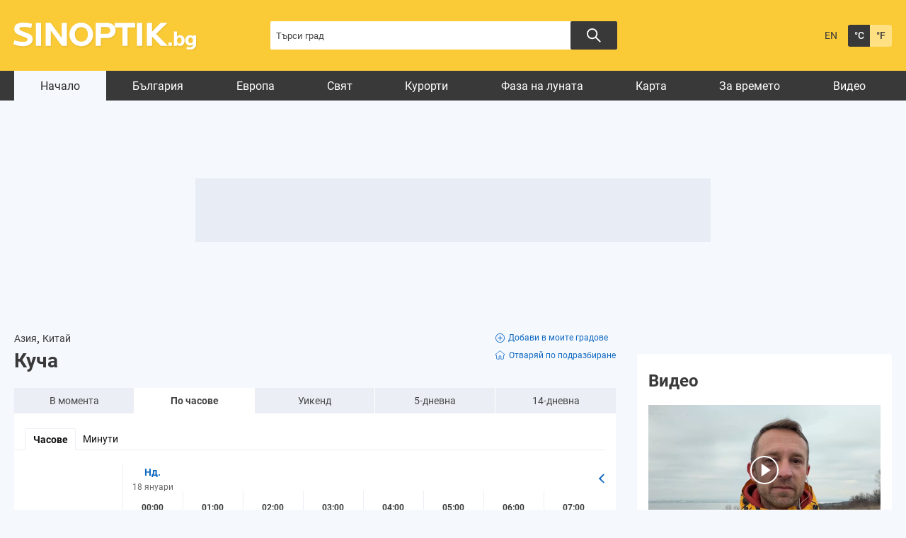

--- FILE ---
content_type: text/html; charset=UTF-8
request_url: https://www.sinoptik.bg/kuqa-china-101529363/hourly
body_size: 19340
content:
    <!DOCTYPE html>
<html lang="bg">
<head>

    <!-- test 111 -->
    <meta charset="UTF-8">
    <meta name="robots" content="index, follow, max-image-preview:large">
    <link rel="dns-prefetch" href="//m.netinfo.bg">
    <link rel="dns-prefetch" href="//a.abv.bg">
    <link rel="dns-prefetch" href="//diff3.smartadserver.com">
    <link rel="stylesheet" href="https://m3.netinfo.bg/sinoptik/css/main-4.7.min.css?v=20250905">
    <!-- <link rel="stylesheet" href="https://apisinoptik.ni.bg/resources/css/main-4.7.min.css"> -->
    <link rel="stylesheet" href="https://m3.netinfo.bg/sinoptik/css/jquery-ui.css">
    <link rel="stylesheet" href="https://cdnjs.cloudflare.com/ajax/libs/Chart.js/2.8.0/Chart.min.css">
    <!--[if IE]>
    <link href="https://m3.netinfo.bg/sinoptik/css/ie_only_style-0.1.css" rel="stylesheet" type="text/css"><![endif]-->
    <!--[if IE 9]>
    <link href="https://m3.netinfo.bg/sinoptik/css/ie9_only_style.css" rel="stylesheet" type="text/css" media="all"><![endif]-->
                        <link rel="stylesheet" href="https://m3.netinfo.bg/sinoptik/css/home-special-map-items.css?v=2">    <link rel="shortcut icon" type="image/x-icon"
          href="https://m.netinfo.bg/sinoptik/images/favicon.ico?v=1">
    <script src="https://m5.netinfo.bg/jquery/niquery.js"></script>
    <script src="https://m4.netinfo.bg/sinoptik/js/jquery-ui.js"></script>
    <script src="https://m4.netinfo.bg/sinoptik/js/plugins.min.js"></script>
    
    <script src="https://sinoptik.bg/js/interface.js?v=20250624"></script>
    <script src="https://cdnjs.cloudflare.com/ajax/libs/Chart.js/2.8.0/Chart.bundle.min.js"></script>
    <script src="https://m.netinfo.bg/assets/richMedia.js?v=20" crossorigin="anonymous"></script>
    <!--[if lt IE 9]>
    <script src="https://html5shiv.googlecode.com/svn/trunk/html5.js"></script><![endif]-->
    <title>24-часова прогноза за времето в Куча, Китай - Sinoptik.bg</title>
    <meta name="description" content="Подробна почасова прогноза за времето през следващите 24 часа в Куча.">
    <meta property="fb:admins" content="692215833">
    <meta property="fb:app_id" content="175064929208472">
    <!--<meta property="og:title" content="24-часова прогноза за времето в Куча, Китай - Sinoptik.bg"> -->
    <meta property="og:title" content="24-часова прогноза за времето в Куча, Китай - Sinoptik.bg">
    <meta property="og:type" content="article">

    <meta property="og:url" content="https://www.sinoptik.bg/kuqa-china-101529363/hourly">
    <meta property="og:image" content="https://m.netinfo.bg/sinoptik/icons/big/n400.png">
    <meta property="og:image:width" content="655">
    <meta property="og:image:height" content="356">
    <meta property="og:site_name" content="Sinoptik.bg - Времето в България и по света">
    <meta property="og:description" content="">
  

            <link rel="alternate" href="https://www.sinoptik.bg/kuqa-china-101529363/hourly" hreflang="bg-BG">
        <link rel="alternate" href="https://weather.sinoptik.bg/kuqa-china-101529363/hourly" hreflang="en-BG">
        <link rel="canonical"
              href="https://www.sinoptik.bg/kuqa-china-101529363/hourly">

        <link rel="alternate" media="only screen and (max-width: 640px)"
              href="https://m.sinoptik.bg/kuqa-china-101529363/hourly">
        <link rel="alternate" media="only screen and (max-width: 640px)" href="https://m.sinoptik.bg/kuqa-china-101529363/hourly">

        
    
        

    <link rel="manifest" href="/manifest.json">
    <script>
        console.log('New Foreca API');
        function getCookie(name) {
            var value = "; " + document.cookie;
            var parts = value.split("; " + name + "=");
            if (parts.length == 2) return parts.pop().split(";").shift();
        }

        var segmentsnetinfo;
        var dmpcity;
        var sas_target_netinfo = "";


        if (typeof (Storage) !== "undefined") {
            segmentsnetinfo = localStorage.getItem('NetinfoSegs');
            dmpcity = localStorage.getItem('NetinfoRegion');
        } else if (navigator.cookieEnabled) {
            segmentsnetinfo = getCookie('NetinfoSegs');
            dmpcity = getCookie('NetinfoRegion');
        }

        if (segmentsnetinfo != null) {
            segmentsnetinfo = segmentsnetinfo.replace(/\[|\]/g, '');
            segmentsnetinfo = segmentsnetinfo.split('.');

            for (x in segmentsnetinfo) {
                sas_target_netinfo += 'netinfodmp=' + segmentsnetinfo[x] + ';';
            }
        }
        if (dmpcity != null) {
            sas_target_netinfo += 'dmpcity=' + dmpcity + ';';
        }
    </script>
    <script src="https://cdn.onesignal.com/sdks/OneSignalSDK.js" async></script>
    <script>
        var OneSignal = window.OneSignal || [];
        OneSignal.push(["init", {
            appId: "62a81730-cb16-426d-a1fa-2dd4bf74186e",
            autoRegister: true,
            requiresUserPrivacyConsent: true,
            welcomeNotification: {
                "title": "Sinoptik",
                "message": "Благодарим ви за абонамента",
            },
            notifyButton: {
                enable: true,
                displayPredicate: function () {
                    return OneSignal.isPushNotificationsEnabled()
                        .then(function (isEnabled) {
                            return !isEnabled;
                        });
                },
                size: 'small',
                prenotify: true,
                showCredit: false,
                text: {
                    'tip.state.unsubscribed': 'Получaвайте известия от Sinoptik',
                    'tip.state.subscribed': "Абонирани сте за известия",
                    'tip.state.blocked': "Блокирахте получаването на известия",
                    'message.prenotify': 'Натиснете тук за абонамент за известия',
                    'message.action.subscribed': "Благодарим за абонамента!",
                    'message.action.resubscribed': "Абонирани сте за известия",
                    'message.action.unsubscribed': "Изпращането на известия е прекратено",
                    'dialog.main.title': 'Настройки на известията',
                    'dialog.main.button.subscribe': 'Абонирайте се',
                    'dialog.main.button.unsubscribe': 'Прекратяване на абонамента',
                    'dialog.blocked.title': 'Отблокиране на известията',
                    'dialog.blocked.message': "Следвайте инструкциите, за да активирате известията:"
                },
                colors: {
                    'circle.background': 'rgb(42,42,42)',
                    'badge.background': 'rgb(42,42,42)',
                    'dialog.button.background': 'rgb(42,42,42)',
                    'dialog.button.background.hovering': 'rgb(248,248,248)',
                },
            }
        }]);
        OneSignal.push(function () {
            var tags = {};
            if (dmpcity != null) {
                tags["dmpcity"] = dmpcity;
            }
            if (segmentsnetinfo != null) {
                if (typeof (segmentsnetinfo) === 'string') {
                    segmentsnetinfo = segmentsnetinfo.replace(/\[|\]/g, '');
                    segmentsnetinfo = segmentsnetinfo.split(',');
                }

                for (segment of segmentsnetinfo) {
                    tags[segment] = 1;
                }
            }

            if (Object.keys(tags).length) {
                OneSignal.sendTags(tags);
            }
        });

        //cookie must contain string "2222222" or with more "2" (up to 15)
        if (/2{5,15}/.test(getCookie('netinfo_consent_bit'))) {
            var consent = true;
        }
        setTimeout(userTappedProvideConsentButton, 2000);

        function userTappedProvideConsentButton() {
            if (typeof consent !== 'undefined') {
                // Will initialize the SDK and register for push notifications
                OneSignal.push(function () {
                    OneSignal.provideUserConsent(true);
                });
            }
        }
    </script>


    <script async="async" src='https://www.googletagservices.com/tag/js/gpt.js'></script>
    <script>
        var googletag = googletag || {};
        googletag.cmd = googletag.cmd || [];
    </script>

        <script src="https://lib.wtg-ads.com/publisher/www.sinoptik.bg/lib.min.js" async></script>
    <script src="https://btloader.com/tag?o=5194763873026048&upapi=true"></script>

    <script>
        var w2g = w2g || {};
        w2g.targeting = {};
        w2g.hostname = 'www.sinoptik.bg';

        /* modify SAS target with Krux segments */
        sas_target = 'lid=101529363;country=CN;section=index;;abtest=A;;period=hourly;continent=asia;bulgaria=0' + ';' + sas_target_netinfo;
        sas_target += ';' + sas_target_netinfo;
        sas_target = sas_target.replace("&", ";");
        

        $.ajax({ 
            url: '/ivt.php?ip=3.145.64.33',
            type: 'GET',
            dataType: 'text',
            timeout: 700,//ms
            success: function (data) {
                sas_target += ';ivt=' + data + ';';;
                w2g.targeting['ivt'] = [data];//JIC
                console.log("ivt: " + data );
            },
            error: function (error) {
                sas_target += ';ivt=0;';
                w2g.targeting['ivt'] = ['0'];//JIC
                console.log("ivt failed: ", error);
            }
        });
        
        /* modify SAS target with Krux segments */
        var dfp_target = sas_target.split(";");
        dfp_target.forEach(function (entry) {
            onetarget = entry.split("=");
            if (w2g.targeting[onetarget[0]] === 'undefined' || w2g.targeting[onetarget[0]] === null || !w2g.targeting[onetarget[0]]) {
                w2g.targeting[onetarget[0]] = [onetarget[1]];
            } else {
                w2g.targeting[onetarget[0]].push(onetarget[1]);
            }
        });

        w2g.cmd = w2g.cmd || [];
        if (/2{5,15}/.test(getCookie('netinfo_consent_bit'))) {
            var consent = true;
        }
        if (typeof consent !== 'undefined') {
            w2g.cmd.push(function () {
                w2g.run(consent);
            });
        }


    </script>
        
    <!-- Facebook Pixel Code -->
    <script>
    !function(f,b,e,v,n,t,s) {if(f.fbq)return;n=f.fbq=function(){n.callMethod?
    n.callMethod.apply(n,arguments):n.queue.push(arguments)};
    if(!f._fbq)f._fbq=n;n.push=n;n.loaded=!0;n.version='2.0';
    n.queue=[];t=b.createElement(e);t.async=!0;
    t.src=v;s=b.getElementsByTagName(e)[0];
    s.parentNode.insertBefore(t,s)}(window, document,'script',
    'https://connect.facebook.net/en_US/fbevents.js');
    fbq('init', '757451251371059');
    fbq('track', 'PageView');
    </script>
    
    <!-- End Facebook Pixel Code -->
    
    <!--  
        <style type="text/css">nav li a {
                padding: 7px 25px 2px;
                padding: 8px 21px 2px \9; /*ie8 fix*/
            }
        </style>
     -->

</head>
<body>
    <noscript>
        <img
            src="https://www.facebook.com/tr?id=757451251371059&ev=PageView&noscript=1"
            height="1" width="1" style="display:none" alt="">
    </noscript>
    <!-- Google Tag Manager -->
<script>
  dataLayer = [];
</script>
<noscript><iframe src="//www.googletagmanager.com/ns.html?id=GTM-54V594"
height="0" width="0" style="display:none;visibility:hidden"></iframe></noscript>
<script>(function(w,d,s,l,i){w[l]=w[l]||[];w[l].push({'gtm.start':
new Date().getTime(),event:'gtm.js'});var f=d.getElementsByTagName(s)[0],
j=d.createElement(s),dl=l!='dataLayer'?'&l='+l:'';j.async=true;j.src=
'//www.googletagmanager.com/gtm.js?id='+i+dl;f.parentNode.insertBefore(j,f);
})(window,document,'script','dataLayer','GTM-54V594');</script>
<!-- End Google Tag Manager -->

    <!-- HEADER BEGIN -->
    <header class="headerMain">
        <div class="wrapper">
            <a href="https://www.sinoptik.bg/" class="sinoptikLogo" >Прогноза за времето в България и по света от Sinoptik.bg</a>
            <div class="searchTop">
                <form method="get" action="https://www.sinoptik.bg/search">
                    <input type="text" id="searchField" name="q" title="Търси град"
                            value=""
                            class="searchTopField blur">
                            <button class="searchTopButton"></button>
                    <!-- <button class="searchTopButton">Търси</button> -->
                    
                    <!-- <p class="radioButtons">
                        <input type="radio" id="inSinoptik" name="in" value="sinoptik" checked="checked"/>
                        <label for="inSinoptik">В Sinoptik.bg</label>
                        <input type="radio" id="inMap" name="in" value="map"/>
                        <label for="inMap">В карта</label>
                    </p> -->
                </form>
            </div>
            <div class="memberArea_tempScales">
                <div class="tempScales">
                                            <a href="https://weather.sinoptik.bg/kuqa-china-101529363/hourly" class="langSelect"
                            title="English version">EN</a>
                                    </div>
                <div class="tempScales">
                    <a href="javascript:;" onclick="SetCookie('units', 'C', 1500, '/', '.sinoptik.bg');
                                    window.location.reload();"
                        class="tempDegree selected"
                        title="Целзий">&deg;C</a>
                    <a href="javascript:;" onclick="SetCookie('units', 'F', 1500, '/', '.sinoptik.bg');
                                    window.location.reload();"
                        class="tempFahrenheit"
                        title="Фаренхайт">&deg;F</a>
                </div>
            </div>
            <!-- <div class="mobileSocialWidgets">
                <a href="https://m.sinoptik.bg/?view=mobile" target="_blank"
                    class="mobile"
                    title="Мобилна версия">Мобилна версия</a>
                <a href="http://www.facebook.com/Sinoptik.bg" target="_blank" class="fb"
                    title="Стани фен">Стани фен</a>
                <a href="https://instagram.com/sinoptik.bg" target="_blank" class="insta"
                    title="Instagram профил">Instagram профил</a>
                <a href="https://www.sinoptik.bg/widgets" class="widgetsIco"
                    title="Времето в твоя сайт">Времето в твоя сайт</a>
            </div> -->
        </div>
    </header>
    <!-- HEADER END -->
                       
    <!-- NAVIGATION BEGIN -->
    <nav>
         
        <div class="wrapper">
            <ul>
                <li class="first selected">
                    <a href="https://www.sinoptik.bg/">Начало</a>
                </li>
                                    <li>
                        <a href="https://www.sinoptik.bg/locations/europe/bulgaria">България</a>
                    </li>
                    <li>
                        <a href="https://www.sinoptik.bg/locations/europe">Европа</a>
                    </li>
                    <li>
                        <a href="https://www.sinoptik.bg/locations">Свят</a>
                    </li>
                                                    <li>
                        <a href="https://www.sinoptik.bg/resorts">Курорти</a>
                    </li>
                    <!--<li>
                        <a href="https://www.sinoptik.bg/ski-conditions">Курорти</a>
                    </li>-->
                    <li>
                        <a href="https://www.sinoptik.bg/moon-phase"> Фаза на луната</a>
                    </li>
                    <li>
                        <a href="https://www.sinoptik.bg/map">Карта</a>
                    </li>
                    <li>
                        <a href="https://www.sinoptik.bg/news">За времето</a>
                    </li>
                    <li>
                        <a href="https://www.sinoptik.bg/video">Видео</a>
                    </li>
                            </ul>       
        </div>
    </nav>
    <!-- NAVIGATION END --> 
   
    <div class="wrapper">
    

        <div class="nav_banner">
            <!-- /157018629/Sinoptik.bg/Desktop/All_pages/Leaderboard/ATF -->

            <div id='div-gpt-ad-1526903420347-1'>
            </div>
            </div><div style="text-align:center">
<!--    <script>
        //create fake element, that will be removed by AdBlocker
        var test = document.createElement('div');
        test.innerHTML = '&nbsp;';
        test.className = 'adsbox';
        document.body.appendChild(test);
        setTimeout(function(){ doFallback(); },2000);
        

        //if that element is remved - show Adwise
        function doFallback(){
            if ($('.adsbox').length<3) {
                adwise_w = 728;
                adwise_h = 90;
                adwise_publisher_id = 2307;
                adwise_channel_id = 2;
                adwise_ads = 2;
                document.write('<script src="//i.adwise.bg/context/context-0.1.js"><\/script>');
            }
        }
    </script>-->
</div>

        <!-- CONTAINER BEGIN -->
        <div class="container">

            
            <!-- MY CITIES BEGIN -->
                        <!-- MY CITIES END -->

            
            <!-- MAIN BLOCK BEGIN -->
            
            <div class="main-responsive-grid ">
                <div class="mainBlock "> 
                
                    <div class="article-header">
                                            </div>
                    <div class="category-title">
                        <h1>
                                                    </h1>
                    </div>
                                            
<div class="currentCityBlock">
    
        <div class="currentCityInfo">
        <a href="https://www.sinoptik.bg/locations/asia">
            Азия</a>,
        <a href="https://www.sinoptik.bg/locations/asia/china">
            Китай</a>            <div class="currentCityHeading">
        <h1 class="currentCity">Куча</h1>
                        </div>
                
    </div>
    <div class="addCurrentDefaultCity">
            <a class="addCurrentCity" onclick="AddLocation(101529363,'Китай'); window.location.reload();" href="#"><svg xmlns="http://www.w3.org/2000/svg" width="13" height="13" viewBox="0 0 13 13">
  <g id="Icon_ionic-ios-add-circle-outline" data-name="Icon ionic-ios-add-circle-outline" transform="translate(-3.375 -3.375)">
    <path id="Path_4531" data-name="Path 4531" d="M17.119,13.547h-2.5v-2.5a.537.537,0,1,0-1.073,0v2.5h-2.5a.514.514,0,0,0-.537.537.519.519,0,0,0,.537.537h2.5v2.5a.52.52,0,0,0,.537.537.534.534,0,0,0,.537-.537v-2.5h2.5a.537.537,0,0,0,0-1.073Z" transform="translate(-4.209 -4.209)"/>
    <path id="Path_4532" data-name="Path 4532" d="M9.875,4.25A5.623,5.623,0,1,1,5.9,5.9,5.588,5.588,0,0,1,9.875,4.25m0-.875a6.5,6.5,0,1,0,6.5,6.5,6.5,6.5,0,0,0-6.5-6.5Z" transform="translate(0 0)"/>
  </g>
</svg>Добави в моите градове</a>
                <a class="defaultCity" onclick="SetDefault(101529363); window.location.reload();" href="#"><svg class="default-icon" xmlns="http://www.w3.org/2000/svg" xmlns:xlink="http://www.w3.org/1999/xlink" width="15.243" height="13.781" viewBox="0 0 15.243 13.781">
        <defs>
            <clipPath id="clip-path">
            <rect id="Rectangle_6324" data-name="Rectangle 6324" width="15.243" height="13.781" fill="none" stroke="#707070" stroke-width="0.85"/>
            </clipPath>
        </defs>
        <g id="Group_9316" data-name="Group 9316" transform="translate(0 -1)">
            <g id="Group_9215" data-name="Group 9215" transform="translate(0 1)" clip-path="url(#clip-path)">
            <path id="Path_4533" data-name="Path 4533" d="M14.246,6.042,12.678,4.736l-.861-.713L8.944,1.63,8.1.932a.69.69,0,0,0-.87,0l-.84.7L3.517,4.024l-.858.71L1.084,6.045a.6.6,0,0,0-.19.67.667.667,0,0,0,.625.418H2.659v4.706a1.239,1.239,0,0,0,1.232,1.238H6.374V8.618a.364.364,0,0,1,.366-.36h1.85a.36.36,0,0,1,.36.359v4.46h2.484a1.244,1.244,0,0,0,1.243-1.24v-4.7h1.133a.659.659,0,0,0,.623-.418.6.6,0,0,0-.186-.674" transform="translate(-0.043 -0.039)" fill="none" stroke-miterlimit="10" stroke-width="0.85"/>
            </g>
        </g>
        </svg>Отваряй по подразбиране</a>
    
        </div>
</div>


<!-- WEATHER FORECAST BEGIN -->
<div class="weatherForecast">
    <ul class="weatherForecastTabs wfTabs">
        <li class="wfCurrent">
            <a href="https://www.sinoptik.bg/kuqa-china-101529363">
                В момента</a>
        </li>
        <li class="selected">
            <a href="https://www.sinoptik.bg/kuqa-china-101529363/hourly">
                По часове</a>
        </li>
        <li>
            <a href="https://www.sinoptik.bg/kuqa-china-101529363/weekend">
                Уикенд</a>
        </li>
        <li>
            <a href="https://www.sinoptik.bg/kuqa-china-101529363/5-days">
                5-дневна</a>
        </li>
        <li class="wf14day">
            <a href="https://www.sinoptik.bg/kuqa-china-101529363/14-days">
                14-дневна</a>
        </li>
    </ul>
 

    <div id="tabMenu">
        <div class="active-tab" onclick="showTab('tab1', this)">Часове</div>
        <div onclick="showTab('tab2', this)">Минути</div>
    </div>
    <div class="wfWrapper">
        <div id="wfHourly" class="tabContent wfHourlyShort">
            <div class="hourly-tab" id="tab1">
                <!-- <div class="wfTabContentHourlySlideNav">
                    <a href="#" class="wfSlidePrev">
                        <svg xmlns="http://www.w3.org/2000/svg" width="6.717" height="11.303" viewBox="0 0 6.717 11.303">
                            <g id="Group_9432" data-name="Group 9432" transform="translate(5.656 1.061) rotate(90)">
                                <path id="Line_104" data-name="Line 104" d="M0,4.6,4.6,0" transform="translate(4.596 0) rotate(90)" fill="none" stroke-linecap="round" stroke-width="1.5"></path>
                                <path id="Line_104-2" data-name="Line 104" d="M0,0,4.6,4.586" transform="translate(9.182 0) rotate(90)" fill="none" stroke-linecap="round" stroke-width="1.5"></path>
                            </g>
                        </svg>
                    </a>
                    <a href="#" class="wfSlideNext">
                        <svg xmlns="http://www.w3.org/2000/svg" width="6.717" height="11.303" viewBox="0 0 6.717 11.303">
                            <g id="Group_9432" data-name="Group 9432" transform="translate(5.656 1.061) rotate(90)">
                                <path id="Line_104" data-name="Line 104" d="M0,4.6,4.6,0" transform="translate(4.596 0) rotate(90)" fill="none" stroke-linecap="round" stroke-width="1.5"></path>
                                <path id="Line_104-2" data-name="Line 104" d="M0,0,4.6,4.586" transform="translate(9.182 0) rotate(90)" fill="none" stroke-linecap="round" stroke-width="1.5"></path>
                            </g>
                        </svg>
                    </a>
                </div> -->
                <div class="wfTabContentHourlySlideNav2">
                    <span class="wfSlidePrev">
                        <svg xmlns="http://www.w3.org/2000/svg" width="6.717" height="11.303" viewBox="0 0 6.717 11.303">
                            <g id="Group_9432" data-name="Group 9432" transform="translate(5.656 1.061) rotate(90)">
                                <path id="Line_104" data-name="Line 104" d="M0,4.6,4.6,0" transform="translate(4.596 0) rotate(90)" fill="none" stroke-linecap="round" stroke-width="1.5"></path>
                                <path id="Line_104-2" data-name="Line 104" d="M0,0,4.6,4.586" transform="translate(9.182 0) rotate(90)" fill="none" stroke-linecap="round" stroke-width="1.5"></path>
                            </g>
                        </svg>
                                    </span>
                    <span class="wfSlideNext">
                        <svg xmlns="http://www.w3.org/2000/svg" width="6.717" height="11.303" viewBox="0 0 6.717 11.303">
                            <g id="Group_9432" data-name="Group 9432" transform="translate(5.656 1.061) rotate(90)">
                                <path id="Line_104" data-name="Line 104" d="M0,4.6,4.6,0" transform="translate(4.596 0) rotate(90)" fill="none" stroke-linecap="round" stroke-width="1.5"></path>
                                <path id="Line_104-2" data-name="Line 104" d="M0,0,4.6,4.586" transform="translate(9.182 0) rotate(90)" fill="none" stroke-linecap="round" stroke-width="1.5"></path>
                            </g>
                        </svg>
                    </span>
                </div>
                <div class="hourly-tab-grid">
                    <div class="wfHourlyContent">
                        <span class="wfHourlyHeading wfHourlyCondHeading">Прогноза:</span>
                        <span class="wfHourlyHeading wfHourlyTempHeading">Температура:</span>
                        <span class="wfHourlyHeading wfHourlyFeelsLikeHeading">Усеща се:</span>
                        <span class="wfHourlyHeading wfHourlyWindHeading">Вятър:</span>
                        <span class="wfHourlyAddHeading">Вероятност за валежи:</span>
                        <span class="wfHourlyAddHeading">Количество валежи:</span>
                        <span class="wfHourlyAddHeading">Вероятност за буря:</span>
                        <span class="wfHourlyAddHeading">Атмосферно налягане:</span>
                        <span class="wfHourlyAddHeading wfHourlyAddSRHeading">Влажност:</span>
                        <span class="wfHourlyAddHeading wfHourlyAddSRHeading wfHourlyCloudinessHeading">Облачност:</span>
                    </div>

                    <div id="wfTabHourlyContentSlide">
                                                     
                                                                                        <div class="wfTabHourlyContentSlide2">
                                                                                        <div class="wfByHour wfByHourDayStart">
                                    <span class="wfByHourDay">Нд.</span>
                                    <span class="wfByHourDate">18 януари</span>
                                                                <span class="wfByHourHour">00:00</span>
                                    <img src="https://m.netinfo.bg/sinoptik/icons/small/n400.png" width="48" height="49" class="wfByHourImg" alt="Облачно" title="Облачно" />
                                    <span class="wfByHourTemp">-6&deg;</span>
                                    <span class="wfByHourTemp wfByHourFeelsLike">-6&deg;</span>
                                    <strong class="wfByHourCond">Облачно                                            
                                    <!-- Banner -->
                                                                            <!-- End Banner -->
                                            
                                    </strong>
                                    <span class="wfByHourWind" title="север, тих">
                                        <span class="windImgTopN">&nbsp;</span>
                                        1 m/s                                    </span>
                                    <span class="wfHourlyAddValue">7%</span>
                                    <span class="wfHourlyAddValue">0.0 mm</span>
                                    <span class="wfHourlyAddValue">0%</span>
                                    <span class="wfHourlyAddValue">1024 hPa</span>
                                    <span class="wfHourlyAddValue">60%</span>
                                    <span class="wfHourlyAddValue">100%</span>				    
                                </div>
                                                                                                                                                                                    <div class="wfByHour">
                                                                <span class="wfByHourHour">01:00</span>
                                    <img src="https://m.netinfo.bg/sinoptik/icons/small/n400.png" width="48" height="49" class="wfByHourImg" alt="Облачно" title="Облачно" />
                                    <span class="wfByHourTemp">-6&deg;</span>
                                    <span class="wfByHourTemp wfByHourFeelsLike">-6&deg;</span>
                                    <strong class="wfByHourCond">Облачно                                            
                                    <!-- Banner -->
                                                                            <!-- End Banner -->
                                            
                                    </strong>
                                    <span class="wfByHourWind" title="северозапад, тих">
                                        <span class="windImgTopNW">&nbsp;</span>
                                        1 m/s                                    </span>
                                    <span class="wfHourlyAddValue">7%</span>
                                    <span class="wfHourlyAddValue">0.0 mm</span>
                                    <span class="wfHourlyAddValue">0%</span>
                                    <span class="wfHourlyAddValue">1024 hPa</span>
                                    <span class="wfHourlyAddValue">61%</span>
                                    <span class="wfHourlyAddValue">100%</span>				    
                                </div>
                                                                                                                                                                                    <div class="wfByHour">
                                                                <span class="wfByHourHour">02:00</span>
                                    <img src="https://m.netinfo.bg/sinoptik/icons/small/n412.png" width="48" height="49" class="wfByHourImg" alt="Облачно със слаб снеговалеж" title="Облачно със слаб снеговалеж" />
                                    <span class="wfByHourTemp">-6&deg;</span>
                                    <span class="wfByHourTemp wfByHourFeelsLike">-6&deg;</span>
                                    <strong class="wfByHourCond">Облачно със слаб снеговалеж                                            
                                    <!-- Banner -->
                                                                            <!-- End Banner -->
                                            
                                    </strong>
                                    <span class="wfByHourWind" title="север, тих">
                                        <span class="windImgTopN">&nbsp;</span>
                                        1 m/s                                    </span>
                                    <span class="wfHourlyAddValue">8%</span>
                                    <span class="wfHourlyAddValue">0.1 mm</span>
                                    <span class="wfHourlyAddValue">0%</span>
                                    <span class="wfHourlyAddValue">1024 hPa</span>
                                    <span class="wfHourlyAddValue">64%</span>
                                    <span class="wfHourlyAddValue">100%</span>				    
                                </div>
                                                                                                                                                                                    <div class="wfByHour">
                                                                <span class="wfByHourHour">03:00</span>
                                    <img src="https://m.netinfo.bg/sinoptik/icons/small/n400.png" width="48" height="49" class="wfByHourImg" alt="Облачно" title="Облачно" />
                                    <span class="wfByHourTemp">-7&deg;</span>
                                    <span class="wfByHourTemp wfByHourFeelsLike">-7&deg;</span>
                                    <strong class="wfByHourCond">Облачно                                            
                                    <!-- Banner -->
                                                                            <!-- End Banner -->
                                            
                                    </strong>
                                    <span class="wfByHourWind" title="северозапад, тих">
                                        <span class="windImgTopNW">&nbsp;</span>
                                        1 m/s                                    </span>
                                    <span class="wfHourlyAddValue">8%</span>
                                    <span class="wfHourlyAddValue">0.0 mm</span>
                                    <span class="wfHourlyAddValue">0%</span>
                                    <span class="wfHourlyAddValue">1024 hPa</span>
                                    <span class="wfHourlyAddValue">66%</span>
                                    <span class="wfHourlyAddValue">100%</span>				    
                                </div>
                                                                                                                                                                                    <div class="wfByHour">
                                                                <span class="wfByHourHour">04:00</span>
                                    <img src="https://m.netinfo.bg/sinoptik/icons/small/n400.png" width="48" height="49" class="wfByHourImg" alt="Облачно" title="Облачно" />
                                    <span class="wfByHourTemp">-7&deg;</span>
                                    <span class="wfByHourTemp wfByHourFeelsLike">-7&deg;</span>
                                    <strong class="wfByHourCond">Облачно                                            
                                    <!-- Banner -->
                                                                            <!-- End Banner -->
                                            
                                    </strong>
                                    <span class="wfByHourWind" title="северозапад, тих">
                                        <span class="windImgTopNW">&nbsp;</span>
                                        1 m/s                                    </span>
                                    <span class="wfHourlyAddValue">11%</span>
                                    <span class="wfHourlyAddValue">0.0 mm</span>
                                    <span class="wfHourlyAddValue">0%</span>
                                    <span class="wfHourlyAddValue">1025 hPa</span>
                                    <span class="wfHourlyAddValue">65%</span>
                                    <span class="wfHourlyAddValue">100%</span>				    
                                </div>
                                                                                                                                                                                    <div class="wfByHour">
                                                                <span class="wfByHourHour">05:00</span>
                                    <img src="https://m.netinfo.bg/sinoptik/icons/small/n412.png" width="48" height="49" class="wfByHourImg" alt="Облачно със слаб снеговалеж" title="Облачно със слаб снеговалеж" />
                                    <span class="wfByHourTemp">-7&deg;</span>
                                    <span class="wfByHourTemp wfByHourFeelsLike">-7&deg;</span>
                                    <strong class="wfByHourCond">Облачно със слаб снеговалеж                                            
                                    <!-- Banner -->
                                                                            <!-- End Banner -->
                                            
                                    </strong>
                                    <span class="wfByHourWind" title="северозапад, тих">
                                        <span class="windImgTopNW">&nbsp;</span>
                                        1 m/s                                    </span>
                                    <span class="wfHourlyAddValue">14%</span>
                                    <span class="wfHourlyAddValue">0.1 mm</span>
                                    <span class="wfHourlyAddValue">0%</span>
                                    <span class="wfHourlyAddValue">1026 hPa</span>
                                    <span class="wfHourlyAddValue">65%</span>
                                    <span class="wfHourlyAddValue">100%</span>				    
                                </div>
                                                                                                                                                                                    <div class="wfByHour">
                                                                <span class="wfByHourHour">06:00</span>
                                    <img src="https://m.netinfo.bg/sinoptik/icons/small/n412.png" width="48" height="49" class="wfByHourImg" alt="Облачно със слаб снеговалеж" title="Облачно със слаб снеговалеж" />
                                    <span class="wfByHourTemp">-7&deg;</span>
                                    <span class="wfByHourTemp wfByHourFeelsLike">-7&deg;</span>
                                    <strong class="wfByHourCond">Облачно със слаб снеговалеж                                            
                                    <!-- Banner -->
                                                                            <!-- End Banner -->
                                            
                                    </strong>
                                    <span class="wfByHourWind" title="северозапад, тих">
                                        <span class="windImgTopNW">&nbsp;</span>
                                        1 m/s                                    </span>
                                    <span class="wfHourlyAddValue">17%</span>
                                    <span class="wfHourlyAddValue">0.1 mm</span>
                                    <span class="wfHourlyAddValue">0%</span>
                                    <span class="wfHourlyAddValue">1026 hPa</span>
                                    <span class="wfHourlyAddValue">65%</span>
                                    <span class="wfHourlyAddValue">100%</span>				    
                                </div>
                                                                                                                                                                                    <div class="wfByHour">
                                                                <span class="wfByHourHour">07:00</span>
                                    <img src="https://m.netinfo.bg/sinoptik/icons/small/n412.png" width="48" height="49" class="wfByHourImg" alt="Облачно със слаб снеговалеж" title="Облачно със слаб снеговалеж" />
                                    <span class="wfByHourTemp">-6&deg;</span>
                                    <span class="wfByHourTemp wfByHourFeelsLike">-6&deg;</span>
                                    <strong class="wfByHourCond">Облачно със слаб снеговалеж                                            
                                    <!-- Banner -->
                                                                            <!-- End Banner -->
                                            
                                    </strong>
                                    <span class="wfByHourWind" title="северозапад, тих">
                                        <span class="windImgTopNW">&nbsp;</span>
                                        1 m/s                                    </span>
                                    <span class="wfHourlyAddValue">27%</span>
                                    <span class="wfHourlyAddValue">0.2 mm</span>
                                    <span class="wfHourlyAddValue">0%</span>
                                    <span class="wfHourlyAddValue">1027 hPa</span>
                                    <span class="wfHourlyAddValue">69%</span>
                                    <span class="wfHourlyAddValue">100%</span>				    
                                </div>
                                                                
                                <div class="wfByHourGraphBlock"> 
                                    <div class="wfByHourGraph" style="padding: 10px 0 0; height: 170px;">
                                                                                    <canvas id="myChart0" width="400" height="400"></canvas>
                                                                            </div>
                                    <div class="wfByHourGraphHours">
                                                                                    <span>00:00</span>
                                                                                    <span>01:00</span>
                                                                                    <span>02:00</span>
                                                                                    <span>03:00</span>
                                                                                    <span>04:00</span>
                                                                                    <span>05:00</span>
                                                                                    <span>06:00</span>
                                                                                    <span>07:00</span>
                                                                            </div>
                                </div>

                            </div>
                                                                                                                    <div class="wfTabHourlyContentSlide2">
                                                                                        <div class="wfByHour wfByHourDayStart">
                                    <span class="wfByHourDay">Нд.</span>
                                    <span class="wfByHourDate">18 януари</span>
                                                                <span class="wfByHourHour">08:00</span>
                                    <img src="https://m.netinfo.bg/sinoptik/icons/small/d422.png" width="48" height="49" class="wfByHourImg" alt="Облачно, кратък снеговалеж" title="Облачно, кратък снеговалеж" />
                                    <span class="wfByHourTemp">-7&deg;</span>
                                    <span class="wfByHourTemp wfByHourFeelsLike">-7&deg;</span>
                                    <strong class="wfByHourCond">Облачно, кратък сняг                                            
                                    <!-- Banner -->
                                                                            <!-- End Banner -->
                                            
                                    </strong>
                                    <span class="wfByHourWind" title="северозапад, тих">
                                        <span class="windImgTopNW">&nbsp;</span>
                                        1 m/s                                    </span>
                                    <span class="wfHourlyAddValue">38%</span>
                                    <span class="wfHourlyAddValue">0.2 mm</span>
                                    <span class="wfHourlyAddValue">0%</span>
                                    <span class="wfHourlyAddValue">1028 hPa</span>
                                    <span class="wfHourlyAddValue">71%</span>
                                    <span class="wfHourlyAddValue">100%</span>				    
                                </div>
                                                                                                                                                                                    <div class="wfByHour">
                                                                <span class="wfByHourHour">09:00</span>
                                    <img src="https://m.netinfo.bg/sinoptik/icons/small/d412.png" width="48" height="49" class="wfByHourImg" alt="Облачно със слаб снеговалеж" title="Облачно със слаб снеговалеж" />
                                    <span class="wfByHourTemp">-6&deg;</span>
                                    <span class="wfByHourTemp wfByHourFeelsLike">-6&deg;</span>
                                    <strong class="wfByHourCond">Облачно със слаб снеговалеж                                            
                                    <!-- Banner -->
                                                                            <!-- End Banner -->
                                            
                                    </strong>
                                    <span class="wfByHourWind" title="запад, тих">
                                        <span class="windImgTopW">&nbsp;</span>
                                        1 m/s                                    </span>
                                    <span class="wfHourlyAddValue">48%</span>
                                    <span class="wfHourlyAddValue">0.2 mm</span>
                                    <span class="wfHourlyAddValue">0%</span>
                                    <span class="wfHourlyAddValue">1030 hPa</span>
                                    <span class="wfHourlyAddValue">71%</span>
                                    <span class="wfHourlyAddValue">100%</span>				    
                                </div>
                                                                                                                                                                                    <div class="wfByHour">
                                                                <span class="wfByHourHour">10:00</span>
                                    <img src="https://m.netinfo.bg/sinoptik/icons/small/d412.png" width="48" height="49" class="wfByHourImg" alt="Облачно със слаб снеговалеж" title="Облачно със слаб снеговалеж" />
                                    <span class="wfByHourTemp">-4&deg;</span>
                                    <span class="wfByHourTemp wfByHourFeelsLike">-4&deg;</span>
                                    <strong class="wfByHourCond">Облачно със слаб снеговалеж                                            
                                    <!-- Banner -->
                                                                            <!-- End Banner -->
                                            
                                    </strong>
                                    <span class="wfByHourWind" title="югозапад, тих">
                                        <span class="windImgTopSW">&nbsp;</span>
                                        1 m/s                                    </span>
                                    <span class="wfHourlyAddValue">53%</span>
                                    <span class="wfHourlyAddValue">0.2 mm</span>
                                    <span class="wfHourlyAddValue">0%</span>
                                    <span class="wfHourlyAddValue">1030 hPa</span>
                                    <span class="wfHourlyAddValue">64%</span>
                                    <span class="wfHourlyAddValue">100%</span>				    
                                </div>
                                                                                                                                                                                    <div class="wfByHour">
                                                                <span class="wfByHourHour">11:00</span>
                                    <img src="https://m.netinfo.bg/sinoptik/icons/small/d412.png" width="48" height="49" class="wfByHourImg" alt="Облачно със слаб снеговалеж" title="Облачно със слаб снеговалеж" />
                                    <span class="wfByHourTemp">-3&deg;</span>
                                    <span class="wfByHourTemp wfByHourFeelsLike">-6&deg;</span>
                                    <strong class="wfByHourCond">Облачно със слаб снеговалеж                                            
                                    <!-- Banner -->
                                                                            <!-- End Banner -->
                                            
                                    </strong>
                                    <span class="wfByHourWind" title="югозапад, лек полъх">
                                        <span class="windImgTopSW">&nbsp;</span>
                                        2 m/s                                    </span>
                                    <span class="wfHourlyAddValue">58%</span>
                                    <span class="wfHourlyAddValue">0.2 mm</span>
                                    <span class="wfHourlyAddValue">0%</span>
                                    <span class="wfHourlyAddValue">1030 hPa</span>
                                    <span class="wfHourlyAddValue">57%</span>
                                    <span class="wfHourlyAddValue">100%</span>				    
                                </div>
                                                                                                                                                                                    <div class="wfByHour">
                                                                <span class="wfByHourHour">12:00</span>
                                    <img src="https://m.netinfo.bg/sinoptik/icons/small/d412.png" width="48" height="49" class="wfByHourImg" alt="Облачно със слаб снеговалеж" title="Облачно със слаб снеговалеж" />
                                    <span class="wfByHourTemp">-2&deg;</span>
                                    <span class="wfByHourTemp wfByHourFeelsLike">-5&deg;</span>
                                    <strong class="wfByHourCond">Облачно със слаб снеговалеж                                            
                                    <!-- Banner -->
                                                                            <!-- End Banner -->
                                            
                                    </strong>
                                    <span class="wfByHourWind" title="запад, лек полъх">
                                        <span class="windImgTopW">&nbsp;</span>
                                        2 m/s                                    </span>
                                    <span class="wfHourlyAddValue">62%</span>
                                    <span class="wfHourlyAddValue">0.2 mm</span>
                                    <span class="wfHourlyAddValue">0%</span>
                                    <span class="wfHourlyAddValue">1030 hPa</span>
                                    <span class="wfHourlyAddValue">49%</span>
                                    <span class="wfHourlyAddValue">100%</span>				    
                                </div>
                                                                                                                                                                                    <div class="wfByHour">
                                                                <span class="wfByHourHour">13:00</span>
                                    <img src="https://m.netinfo.bg/sinoptik/icons/small/d412.png" width="48" height="49" class="wfByHourImg" alt="Облачно със слаб снеговалеж" title="Облачно със слаб снеговалеж" />
                                    <span class="wfByHourTemp">-2&deg;</span>
                                    <span class="wfByHourTemp wfByHourFeelsLike">-5&deg;</span>
                                    <strong class="wfByHourCond">Облачно със слаб снеговалеж                                            
                                    <!-- Banner -->
                                                                            <!-- End Banner -->
                                            
                                    </strong>
                                    <span class="wfByHourWind" title="запад, лек полъх">
                                        <span class="windImgTopW">&nbsp;</span>
                                        2 m/s                                    </span>
                                    <span class="wfHourlyAddValue">60%</span>
                                    <span class="wfHourlyAddValue">0.1 mm</span>
                                    <span class="wfHourlyAddValue">0%</span>
                                    <span class="wfHourlyAddValue">1030 hPa</span>
                                    <span class="wfHourlyAddValue">44%</span>
                                    <span class="wfHourlyAddValue">100%</span>				    
                                </div>
                                                                                                                                                                                    <div class="wfByHour">
                                                                <span class="wfByHourHour">14:00</span>
                                    <img src="https://m.netinfo.bg/sinoptik/icons/small/d412.png" width="48" height="49" class="wfByHourImg" alt="Облачно със слаб снеговалеж" title="Облачно със слаб снеговалеж" />
                                    <span class="wfByHourTemp">-2&deg;</span>
                                    <span class="wfByHourTemp wfByHourFeelsLike">-5&deg;</span>
                                    <strong class="wfByHourCond">Облачно със слаб снеговалеж                                            
                                    <!-- Banner -->
                                                                            <!-- End Banner -->
                                            
                                    </strong>
                                    <span class="wfByHourWind" title="югозапад, лек полъх">
                                        <span class="windImgTopSW">&nbsp;</span>
                                        2 m/s                                    </span>
                                    <span class="wfHourlyAddValue">57%</span>
                                    <span class="wfHourlyAddValue">0.1 mm</span>
                                    <span class="wfHourlyAddValue">0%</span>
                                    <span class="wfHourlyAddValue">1029 hPa</span>
                                    <span class="wfHourlyAddValue">42%</span>
                                    <span class="wfHourlyAddValue">100%</span>				    
                                </div>
                                                                                                                                                                                    <div class="wfByHour">
                                                                <span class="wfByHourHour">15:00</span>
                                    <img src="https://m.netinfo.bg/sinoptik/icons/small/d412.png" width="48" height="49" class="wfByHourImg" alt="Облачно със слаб снеговалеж" title="Облачно със слаб снеговалеж" />
                                    <span class="wfByHourTemp">-2&deg;</span>
                                    <span class="wfByHourTemp wfByHourFeelsLike">-5&deg;</span>
                                    <strong class="wfByHourCond">Облачно със слаб снеговалеж                                            
                                    <!-- Banner -->
                                                                            <!-- End Banner -->
                                            
                                    </strong>
                                    <span class="wfByHourWind" title="югозапад, лек полъх">
                                        <span class="windImgTopSW">&nbsp;</span>
                                        2 m/s                                    </span>
                                    <span class="wfHourlyAddValue">55%</span>
                                    <span class="wfHourlyAddValue">0.1 mm</span>
                                    <span class="wfHourlyAddValue">0%</span>
                                    <span class="wfHourlyAddValue">1029 hPa</span>
                                    <span class="wfHourlyAddValue">42%</span>
                                    <span class="wfHourlyAddValue">100%</span>				    
                                </div>
                                                                
                                <div class="wfByHourGraphBlock"> 
                                    <div class="wfByHourGraph" style="padding: 10px 0 0; height: 170px;">
                                                                                    <canvas id="myChart1" width="400" height="400"></canvas>
                                                                            </div>
                                    <div class="wfByHourGraphHours">
                                                                                    <span>08:00</span>
                                                                                    <span>09:00</span>
                                                                                    <span>10:00</span>
                                                                                    <span>11:00</span>
                                                                                    <span>12:00</span>
                                                                                    <span>13:00</span>
                                                                                    <span>14:00</span>
                                                                                    <span>15:00</span>
                                                                            </div>
                                </div>

                            </div>
                                                                                                                    <div class="wfTabHourlyContentSlide2">
                                                                                        <div class="wfByHour wfByHourDayStart">
                                    <span class="wfByHourDay">Нд.</span>
                                    <span class="wfByHourDate">18 януари</span>
                                                                <span class="wfByHourHour">16:00</span>
                                    <img src="https://m.netinfo.bg/sinoptik/icons/small/d400.png" width="48" height="49" class="wfByHourImg" alt="Облачно" title="Облачно" />
                                    <span class="wfByHourTemp">-2&deg;</span>
                                    <span class="wfByHourTemp wfByHourFeelsLike">-4&deg;</span>
                                    <strong class="wfByHourCond">Облачно                                            
                                    <!-- Banner -->
                                                                            <!-- End Banner -->
                                            
                                    </strong>
                                    <span class="wfByHourWind" title="югозапад, лек полъх">
                                        <span class="windImgTopSW">&nbsp;</span>
                                        2 m/s                                    </span>
                                    <span class="wfHourlyAddValue">44%</span>
                                    <span class="wfHourlyAddValue">0.0 mm</span>
                                    <span class="wfHourlyAddValue">0%</span>
                                    <span class="wfHourlyAddValue">1029 hPa</span>
                                    <span class="wfHourlyAddValue">42%</span>
                                    <span class="wfHourlyAddValue">100%</span>				    
                                </div>
                                                                                                                                                                                    <div class="wfByHour">
                                                                <span class="wfByHourHour">17:00</span>
                                    <img src="https://m.netinfo.bg/sinoptik/icons/small/d400.png" width="48" height="49" class="wfByHourImg" alt="Облачно" title="Облачно" />
                                    <span class="wfByHourTemp">-2&deg;</span>
                                    <span class="wfByHourTemp wfByHourFeelsLike">-4&deg;</span>
                                    <strong class="wfByHourCond">Облачно                                            
                                    <!-- Banner -->
                                                                            <!-- End Banner -->
                                            
                                    </strong>
                                    <span class="wfByHourWind" title="югозапад, лек полъх">
                                        <span class="windImgTopSW">&nbsp;</span>
                                        2 m/s                                    </span>
                                    <span class="wfHourlyAddValue">34%</span>
                                    <span class="wfHourlyAddValue">0.0 mm</span>
                                    <span class="wfHourlyAddValue">0%</span>
                                    <span class="wfHourlyAddValue">1030 hPa</span>
                                    <span class="wfHourlyAddValue">45%</span>
                                    <span class="wfHourlyAddValue">100%</span>				    
                                </div>
                                                                                                                                                                                    <div class="wfByHour">
                                                                <span class="wfByHourHour">18:00</span>
                                    <img src="https://m.netinfo.bg/sinoptik/icons/small/n400.png" width="48" height="49" class="wfByHourImg" alt="Облачно" title="Облачно" />
                                    <span class="wfByHourTemp">-3&deg;</span>
                                    <span class="wfByHourTemp wfByHourFeelsLike">-5&deg;</span>
                                    <strong class="wfByHourCond">Облачно                                            
                                    <!-- Banner -->
                                                                            <!-- End Banner -->
                                            
                                    </strong>
                                    <span class="wfByHourWind" title="югозапад, лек полъх">
                                        <span class="windImgTopSW">&nbsp;</span>
                                        2 m/s                                    </span>
                                    <span class="wfHourlyAddValue">23%</span>
                                    <span class="wfHourlyAddValue">0.0 mm</span>
                                    <span class="wfHourlyAddValue">0%</span>
                                    <span class="wfHourlyAddValue">1030 hPa</span>
                                    <span class="wfHourlyAddValue">46%</span>
                                    <span class="wfHourlyAddValue">99%</span>				    
                                </div>
                                                                                                                                                                                    <div class="wfByHour">
                                                                <span class="wfByHourHour">19:00</span>
                                    <img src="https://m.netinfo.bg/sinoptik/icons/small/n400.png" width="48" height="49" class="wfByHourImg" alt="Облачно" title="Облачно" />
                                    <span class="wfByHourTemp">-4&deg;</span>
                                    <span class="wfByHourTemp wfByHourFeelsLike">-6&deg;</span>
                                    <strong class="wfByHourCond">Облачно                                            
                                    <!-- Banner -->
                                                                            <!-- End Banner -->
                                            
                                    </strong>
                                    <span class="wfByHourWind" title="югозапад, тих">
                                        <span class="windImgTopSW">&nbsp;</span>
                                        1 m/s                                    </span>
                                    <span class="wfHourlyAddValue">23%</span>
                                    <span class="wfHourlyAddValue">0.0 mm</span>
                                    <span class="wfHourlyAddValue">0%</span>
                                    <span class="wfHourlyAddValue">1031 hPa</span>
                                    <span class="wfHourlyAddValue">49%</span>
                                    <span class="wfHourlyAddValue">99%</span>				    
                                </div>
                                                                                                                                                                                    <div class="wfByHour">
                                                                <span class="wfByHourHour">20:00</span>
                                    <img src="https://m.netinfo.bg/sinoptik/icons/small/n400.png" width="48" height="49" class="wfByHourImg" alt="Облачно" title="Облачно" />
                                    <span class="wfByHourTemp">-4&deg;</span>
                                    <span class="wfByHourTemp wfByHourFeelsLike">-4&deg;</span>
                                    <strong class="wfByHourCond">Облачно                                            
                                    <!-- Banner -->
                                                                            <!-- End Banner -->
                                            
                                    </strong>
                                    <span class="wfByHourWind" title="югозапад, тих">
                                        <span class="windImgTopSW">&nbsp;</span>
                                        1 m/s                                    </span>
                                    <span class="wfHourlyAddValue">22%</span>
                                    <span class="wfHourlyAddValue">0.0 mm</span>
                                    <span class="wfHourlyAddValue">0%</span>
                                    <span class="wfHourlyAddValue">1032 hPa</span>
                                    <span class="wfHourlyAddValue">51%</span>
                                    <span class="wfHourlyAddValue">100%</span>				    
                                </div>
                                                                                                                                                                                    <div class="wfByHour">
                                                                <span class="wfByHourHour">21:00</span>
                                    <img src="https://m.netinfo.bg/sinoptik/icons/small/n400.png" width="48" height="49" class="wfByHourImg" alt="Облачно" title="Облачно" />
                                    <span class="wfByHourTemp">-5&deg;</span>
                                    <span class="wfByHourTemp wfByHourFeelsLike">-5&deg;</span>
                                    <strong class="wfByHourCond">Облачно                                            
                                    <!-- Banner -->
                                                                            <!-- End Banner -->
                                            
                                    </strong>
                                    <span class="wfByHourWind" title="югозапад, тих">
                                        <span class="windImgTopSW">&nbsp;</span>
                                        1 m/s                                    </span>
                                    <span class="wfHourlyAddValue">21%</span>
                                    <span class="wfHourlyAddValue">0.0 mm</span>
                                    <span class="wfHourlyAddValue">0%</span>
                                    <span class="wfHourlyAddValue">1033 hPa</span>
                                    <span class="wfHourlyAddValue">53%</span>
                                    <span class="wfHourlyAddValue">100%</span>				    
                                </div>
                                                                                                                                                                                    <div class="wfByHour">
                                                                <span class="wfByHourHour">22:00</span>
                                    <img src="https://m.netinfo.bg/sinoptik/icons/small/n400.png" width="48" height="49" class="wfByHourImg" alt="Облачно" title="Облачно" />
                                    <span class="wfByHourTemp">-5&deg;</span>
                                    <span class="wfByHourTemp wfByHourFeelsLike">-5&deg;</span>
                                    <strong class="wfByHourCond">Облачно                                            
                                    <!-- Banner -->
                                                                            <!-- End Banner -->
                                            
                                    </strong>
                                    <span class="wfByHourWind" title="югозапад, тих">
                                        <span class="windImgTopSW">&nbsp;</span>
                                        1 m/s                                    </span>
                                    <span class="wfHourlyAddValue">25%</span>
                                    <span class="wfHourlyAddValue">0.1 mm</span>
                                    <span class="wfHourlyAddValue">0%</span>
                                    <span class="wfHourlyAddValue">1033 hPa</span>
                                    <span class="wfHourlyAddValue">57%</span>
                                    <span class="wfHourlyAddValue">100%</span>				    
                                </div>
                                                                                                                                                                                    <div class="wfByHour">
                                                                <span class="wfByHourHour">23:00</span>
                                    <img src="https://m.netinfo.bg/sinoptik/icons/small/n400.png" width="48" height="49" class="wfByHourImg" alt="Облачно" title="Облачно" />
                                    <span class="wfByHourTemp">-6&deg;</span>
                                    <span class="wfByHourTemp wfByHourFeelsLike">-6&deg;</span>
                                    <strong class="wfByHourCond">Облачно                                            
                                    <!-- Banner -->
                                                                            <!-- End Banner -->
                                            
                                    </strong>
                                    <span class="wfByHourWind" title="югозапад, тих">
                                        <span class="windImgTopSW">&nbsp;</span>
                                        1 m/s                                    </span>
                                    <span class="wfHourlyAddValue">28%</span>
                                    <span class="wfHourlyAddValue">0.1 mm</span>
                                    <span class="wfHourlyAddValue">0%</span>
                                    <span class="wfHourlyAddValue">1034 hPa</span>
                                    <span class="wfHourlyAddValue">61%</span>
                                    <span class="wfHourlyAddValue">100%</span>				    
                                </div>
                                                                
                                <div class="wfByHourGraphBlock"> 
                                    <div class="wfByHourGraph" style="padding: 10px 0 0; height: 170px;">
                                                                                    <canvas id="myChart2" width="400" height="400"></canvas>
                                                                            </div>
                                    <div class="wfByHourGraphHours">
                                                                                    <span>16:00</span>
                                                                                    <span>17:00</span>
                                                                                    <span>18:00</span>
                                                                                    <span>19:00</span>
                                                                                    <span>20:00</span>
                                                                                    <span>21:00</span>
                                                                                    <span>22:00</span>
                                                                                    <span>23:00</span>
                                                                            </div>
                                </div>

                            </div>
                                                        
                                                                        </div>
                </div>
            </div>
            
            <div class="hourly-tab" id="tab2">
                <div class="wfTabContentHourlySlideNav2">
                    <span class="wfSlidePrev2">
                        <svg xmlns="http://www.w3.org/2000/svg" width="6.717" height="11.303" viewBox="0 0 6.717 11.303">
                            <g id="Group_9432" data-name="Group 9432" transform="translate(5.656 1.061) rotate(90)">
                                <path id="Line_104" data-name="Line 104" d="M0,4.6,4.6,0" transform="translate(4.596 0) rotate(90)" fill="none" stroke-linecap="round" stroke-width="1.5"></path>
                                <path id="Line_104-2" data-name="Line 104" d="M0,0,4.6,4.586" transform="translate(9.182 0) rotate(90)" fill="none" stroke-linecap="round" stroke-width="1.5"></path>
                            </g>
                        </svg>
                                    </span>
                    <span class="wfSlideNext2">
                        <svg xmlns="http://www.w3.org/2000/svg" width="6.717" height="11.303" viewBox="0 0 6.717 11.303">
                            <g id="Group_9432" data-name="Group 9432" transform="translate(5.656 1.061) rotate(90)">
                                <path id="Line_104" data-name="Line 104" d="M0,4.6,4.6,0" transform="translate(4.596 0) rotate(90)" fill="none" stroke-linecap="round" stroke-width="1.5"></path>
                                <path id="Line_104-2" data-name="Line 104" d="M0,0,4.6,4.586" transform="translate(9.182 0) rotate(90)" fill="none" stroke-linecap="round" stroke-width="1.5"></path>
                            </g>
                        </svg>
                    </span>
                </div>
                <div class="hourly-tab-grid">
                    <div class="wfHourlyContent">
                        <span class="wfHourlyHeading wfHourlyCondHeading">Прогноза:</span>
                        <span class="wfHourlyHeading wfHourlyTempHeading">Температура:</span>
                        <span class="wfHourlyHeading wfHourlyFeelsLikeHeading">Усеща се:</span>
                        <span class="wfHourlyHeading wfHourlyWindHeading">Вятър:</span>
                        <span class="wfHourlyAddHeading">Вероятност за валежи:</span>
                        <span class="wfHourlyAddHeading">Количество валежи:</span>
                        <span class="wfHourlyAddHeading">Вероятност за буря:</span>
                        <span class="wfHourlyAddHeading">Атмосферно налягане:</span>
                        <span class="wfHourlyAddHeading wfHourlyAddSRHeading">Влажност:</span>
                        <span class="wfHourlyAddHeading wfHourlyAddSRHeading wfHourlyCloudinessHeading">Облачност:</span>
                    </div>

                    <div id="wfTabHourlyContentSlide2">
                        
                                                             
                                                                                                            <div class="wfTabHourlyContentSlide2">
                                                                                                                <div class="wfByHour wfByHourDayStart">
                                            <span class="wfByHourDay">Нд.</span>
                                            <span class="wfByHourDate">18 януари</span>
                                                                                <span class="wfByHourHour">00:45</span>
                                            <img src="https://m.netinfo.bg/sinoptik/icons/small/n400.png" width="48" height="49" class="wfByHourImg" alt="Облачно" title="Облачно" />
                                            <span class="wfByHourTemp">-6&deg;</span>
                                            <span class="wfByHourTemp wfByHourFeelsLike">-6&deg;</span>
                                            <strong class="wfByHourCond">Облачно                                                
                                                <!-- Banner -->
                                                                            <!-- End Banner -->
                                        
                                    </strong>
                                    <span class="wfByHourWind" title="север, тих">
                                        <span class="windImgTopN">&nbsp;</span>
                                        1 m/s                                    </span>
                                    <span class="wfHourlyAddValue">7%</span>
                                    <span class="wfHourlyAddValue">0.0 mm</span>
                                    <span class="wfHourlyAddValue">0%</span>
                                    <span class="wfHourlyAddValue">1024 hPa</span>
                                    <span class="wfHourlyAddValue">61%</span>
                                    <span class="wfHourlyAddValue">100%</span>				    
                                </div>
                                                                                                                                                                                                    <div class="wfByHour">
                                                                                <span class="wfByHourHour">01:00</span>
                                            <img src="https://m.netinfo.bg/sinoptik/icons/small/n400.png" width="48" height="49" class="wfByHourImg" alt="Облачно" title="Облачно" />
                                            <span class="wfByHourTemp">-6&deg;</span>
                                            <span class="wfByHourTemp wfByHourFeelsLike">-6&deg;</span>
                                            <strong class="wfByHourCond">Облачно                                                
                                                <!-- Banner -->
                                                                            <!-- End Banner -->
                                        
                                    </strong>
                                    <span class="wfByHourWind" title="северозапад, тих">
                                        <span class="windImgTopNW">&nbsp;</span>
                                        1 m/s                                    </span>
                                    <span class="wfHourlyAddValue">7%</span>
                                    <span class="wfHourlyAddValue">0.0 mm</span>
                                    <span class="wfHourlyAddValue">0%</span>
                                    <span class="wfHourlyAddValue">1024 hPa</span>
                                    <span class="wfHourlyAddValue">61%</span>
                                    <span class="wfHourlyAddValue">100%</span>				    
                                </div>
                                                                                                                                                                                                    <div class="wfByHour">
                                                                                <span class="wfByHourHour">01:15</span>
                                            <img src="https://m.netinfo.bg/sinoptik/icons/small/n412.png" width="48" height="49" class="wfByHourImg" alt="Облачно със слаб снеговалеж" title="Облачно със слаб снеговалеж" />
                                            <span class="wfByHourTemp">-6&deg;</span>
                                            <span class="wfByHourTemp wfByHourFeelsLike">-6&deg;</span>
                                            <strong class="wfByHourCond">Облачно със слаб снеговалеж                                                
                                                <!-- Banner -->
                                                                            <!-- End Banner -->
                                        
                                    </strong>
                                    <span class="wfByHourWind" title="северозапад, тих">
                                        <span class="windImgTopNW">&nbsp;</span>
                                        1 m/s                                    </span>
                                    <span class="wfHourlyAddValue">7%</span>
                                    <span class="wfHourlyAddValue">0.0 mm</span>
                                    <span class="wfHourlyAddValue">0%</span>
                                    <span class="wfHourlyAddValue">1024 hPa</span>
                                    <span class="wfHourlyAddValue">62%</span>
                                    <span class="wfHourlyAddValue">100%</span>				    
                                </div>
                                                                                                                                                                                                    <div class="wfByHour">
                                                                                <span class="wfByHourHour">01:30</span>
                                            <img src="https://m.netinfo.bg/sinoptik/icons/small/n412.png" width="48" height="49" class="wfByHourImg" alt="Облачно със слаб снеговалеж" title="Облачно със слаб снеговалеж" />
                                            <span class="wfByHourTemp">-6&deg;</span>
                                            <span class="wfByHourTemp wfByHourFeelsLike">-6&deg;</span>
                                            <strong class="wfByHourCond">Облачно със слаб снеговалеж                                                
                                                <!-- Banner -->
                                                                            <!-- End Banner -->
                                        
                                    </strong>
                                    <span class="wfByHourWind" title="северозапад, тих">
                                        <span class="windImgTopNW">&nbsp;</span>
                                        1 m/s                                    </span>
                                    <span class="wfHourlyAddValue">8%</span>
                                    <span class="wfHourlyAddValue">0.0 mm</span>
                                    <span class="wfHourlyAddValue">0%</span>
                                    <span class="wfHourlyAddValue">1024 hPa</span>
                                    <span class="wfHourlyAddValue">63%</span>
                                    <span class="wfHourlyAddValue">100%</span>				    
                                </div>
                                                                                                                                                                                                    <div class="wfByHour">
                                                                                <span class="wfByHourHour">01:45</span>
                                            <img src="https://m.netinfo.bg/sinoptik/icons/small/n412.png" width="48" height="49" class="wfByHourImg" alt="Облачно със слаб снеговалеж" title="Облачно със слаб снеговалеж" />
                                            <span class="wfByHourTemp">-6&deg;</span>
                                            <span class="wfByHourTemp wfByHourFeelsLike">-6&deg;</span>
                                            <strong class="wfByHourCond">Облачно със слаб снеговалеж                                                
                                                <!-- Banner -->
                                                                            <!-- End Banner -->
                                        
                                    </strong>
                                    <span class="wfByHourWind" title="север, тих">
                                        <span class="windImgTopN">&nbsp;</span>
                                        1 m/s                                    </span>
                                    <span class="wfHourlyAddValue">8%</span>
                                    <span class="wfHourlyAddValue">0.0 mm</span>
                                    <span class="wfHourlyAddValue">0%</span>
                                    <span class="wfHourlyAddValue">1024 hPa</span>
                                    <span class="wfHourlyAddValue">63%</span>
                                    <span class="wfHourlyAddValue">100%</span>				    
                                </div>
                                                                                                                                                                                                    <div class="wfByHour">
                                                                                <span class="wfByHourHour">02:00</span>
                                            <img src="https://m.netinfo.bg/sinoptik/icons/small/n412.png" width="48" height="49" class="wfByHourImg" alt="Облачно със слаб снеговалеж" title="Облачно със слаб снеговалеж" />
                                            <span class="wfByHourTemp">-6&deg;</span>
                                            <span class="wfByHourTemp wfByHourFeelsLike">-6&deg;</span>
                                            <strong class="wfByHourCond">Облачно със слаб снеговалеж                                                
                                                <!-- Banner -->
                                                                            <!-- End Banner -->
                                        
                                    </strong>
                                    <span class="wfByHourWind" title="север, тих">
                                        <span class="windImgTopN">&nbsp;</span>
                                        1 m/s                                    </span>
                                    <span class="wfHourlyAddValue">8%</span>
                                    <span class="wfHourlyAddValue">0.0 mm</span>
                                    <span class="wfHourlyAddValue">0%</span>
                                    <span class="wfHourlyAddValue">1024 hPa</span>
                                    <span class="wfHourlyAddValue">64%</span>
                                    <span class="wfHourlyAddValue">100%</span>				    
                                </div>
                                                                                                                                                                                                    <div class="wfByHour">
                                                                                <span class="wfByHourHour">02:15</span>
                                            <img src="https://m.netinfo.bg/sinoptik/icons/small/n400.png" width="48" height="49" class="wfByHourImg" alt="Облачно" title="Облачно" />
                                            <span class="wfByHourTemp">-6&deg;</span>
                                            <span class="wfByHourTemp wfByHourFeelsLike">-6&deg;</span>
                                            <strong class="wfByHourCond">Облачно                                                
                                                <!-- Banner -->
                                                                            <!-- End Banner -->
                                        
                                    </strong>
                                    <span class="wfByHourWind" title="северозапад, тих">
                                        <span class="windImgTopNW">&nbsp;</span>
                                        1 m/s                                    </span>
                                    <span class="wfHourlyAddValue">8%</span>
                                    <span class="wfHourlyAddValue">0.0 mm</span>
                                    <span class="wfHourlyAddValue">0%</span>
                                    <span class="wfHourlyAddValue">1024 hPa</span>
                                    <span class="wfHourlyAddValue">65%</span>
                                    <span class="wfHourlyAddValue">100%</span>				    
                                </div>
                                                                                                                                                                                                    <div class="wfByHour">
                                                                                <span class="wfByHourHour">02:30</span>
                                            <img src="https://m.netinfo.bg/sinoptik/icons/small/n400.png" width="48" height="49" class="wfByHourImg" alt="Облачно" title="Облачно" />
                                            <span class="wfByHourTemp">-7&deg;</span>
                                            <span class="wfByHourTemp wfByHourFeelsLike">-7&deg;</span>
                                            <strong class="wfByHourCond">Облачно                                                
                                                <!-- Banner -->
                                                                            <!-- End Banner -->
                                        
                                    </strong>
                                    <span class="wfByHourWind" title="северозапад, тих">
                                        <span class="windImgTopNW">&nbsp;</span>
                                        1 m/s                                    </span>
                                    <span class="wfHourlyAddValue">8%</span>
                                    <span class="wfHourlyAddValue">0.0 mm</span>
                                    <span class="wfHourlyAddValue">0%</span>
                                    <span class="wfHourlyAddValue">1024 hPa</span>
                                    <span class="wfHourlyAddValue">65%</span>
                                    <span class="wfHourlyAddValue">100%</span>				    
                                </div>
                                                            
                            <div class="wfByHourGraphBlock"> 
                                <div class="wfByHourGraph" style="padding: 10px 0 0; height: 170px;">
                                                                            <canvas id="myChartMin0" width="400" height="400"></canvas>
                                                                    </div>
                                <div class="wfByHourGraphHours">
                                                                            <span>00:45</span>
                                                                            <span>01:00</span>
                                                                            <span>01:15</span>
                                                                            <span>01:30</span>
                                                                            <span>01:45</span>
                                                                            <span>02:00</span>
                                                                            <span>02:15</span>
                                                                            <span>02:30</span>
                                                                    </div>
                            </div>

                        </div>
                                                                                                                                <div class="wfTabHourlyContentSlide2">
                                                                                                                <div class="wfByHour wfByHourDayStart">
                                            <span class="wfByHourDay">Нд.</span>
                                            <span class="wfByHourDate">18 януари</span>
                                                                                <span class="wfByHourHour">02:45</span>
                                            <img src="https://m.netinfo.bg/sinoptik/icons/small/n400.png" width="48" height="49" class="wfByHourImg" alt="Облачно" title="Облачно" />
                                            <span class="wfByHourTemp">-7&deg;</span>
                                            <span class="wfByHourTemp wfByHourFeelsLike">-7&deg;</span>
                                            <strong class="wfByHourCond">Облачно                                                
                                                <!-- Banner -->
                                                                            <!-- End Banner -->
                                        
                                    </strong>
                                    <span class="wfByHourWind" title="северозапад, тих">
                                        <span class="windImgTopNW">&nbsp;</span>
                                        1 m/s                                    </span>
                                    <span class="wfHourlyAddValue">8%</span>
                                    <span class="wfHourlyAddValue">0.0 mm</span>
                                    <span class="wfHourlyAddValue">0%</span>
                                    <span class="wfHourlyAddValue">1024 hPa</span>
                                    <span class="wfHourlyAddValue">66%</span>
                                    <span class="wfHourlyAddValue">100%</span>				    
                                </div>
                                                                                                                                                                                                    <div class="wfByHour">
                                                                                <span class="wfByHourHour">03:00</span>
                                            <img src="https://m.netinfo.bg/sinoptik/icons/small/n400.png" width="48" height="49" class="wfByHourImg" alt="Облачно" title="Облачно" />
                                            <span class="wfByHourTemp">-7&deg;</span>
                                            <span class="wfByHourTemp wfByHourFeelsLike">-7&deg;</span>
                                            <strong class="wfByHourCond">Облачно                                                
                                                <!-- Banner -->
                                                                            <!-- End Banner -->
                                        
                                    </strong>
                                    <span class="wfByHourWind" title="северозапад, тих">
                                        <span class="windImgTopNW">&nbsp;</span>
                                        1 m/s                                    </span>
                                    <span class="wfHourlyAddValue">8%</span>
                                    <span class="wfHourlyAddValue">0.0 mm</span>
                                    <span class="wfHourlyAddValue">0%</span>
                                    <span class="wfHourlyAddValue">1024 hPa</span>
                                    <span class="wfHourlyAddValue">66%</span>
                                    <span class="wfHourlyAddValue">100%</span>				    
                                </div>
                                                                                                                                                                                                    <div class="wfByHour">
                                                                                <span class="wfByHourHour">03:15</span>
                                            <img src="https://m.netinfo.bg/sinoptik/icons/small/n400.png" width="48" height="49" class="wfByHourImg" alt="Облачно" title="Облачно" />
                                            <span class="wfByHourTemp">-7&deg;</span>
                                            <span class="wfByHourTemp wfByHourFeelsLike">-7&deg;</span>
                                            <strong class="wfByHourCond">Облачно                                                
                                                <!-- Banner -->
                                                                            <!-- End Banner -->
                                        
                                    </strong>
                                    <span class="wfByHourWind" title="северозапад, тих">
                                        <span class="windImgTopNW">&nbsp;</span>
                                        1 m/s                                    </span>
                                    <span class="wfHourlyAddValue">9%</span>
                                    <span class="wfHourlyAddValue">0.0 mm</span>
                                    <span class="wfHourlyAddValue">0%</span>
                                    <span class="wfHourlyAddValue">1024 hPa</span>
                                    <span class="wfHourlyAddValue">66%</span>
                                    <span class="wfHourlyAddValue">100%</span>				    
                                </div>
                                                                                                                                                                                                    <div class="wfByHour">
                                                                                <span class="wfByHourHour">03:30</span>
                                            <img src="https://m.netinfo.bg/sinoptik/icons/small/n400.png" width="48" height="49" class="wfByHourImg" alt="Облачно" title="Облачно" />
                                            <span class="wfByHourTemp">-7&deg;</span>
                                            <span class="wfByHourTemp wfByHourFeelsLike">-7&deg;</span>
                                            <strong class="wfByHourCond">Облачно                                                
                                                <!-- Banner -->
                                                                            <!-- End Banner -->
                                        
                                    </strong>
                                    <span class="wfByHourWind" title="северозапад, тих">
                                        <span class="windImgTopNW">&nbsp;</span>
                                        1 m/s                                    </span>
                                    <span class="wfHourlyAddValue">9%</span>
                                    <span class="wfHourlyAddValue">0.0 mm</span>
                                    <span class="wfHourlyAddValue">0%</span>
                                    <span class="wfHourlyAddValue">1024 hPa</span>
                                    <span class="wfHourlyAddValue">66%</span>
                                    <span class="wfHourlyAddValue">100%</span>				    
                                </div>
                                                                                    
                                                <div class="wfByHourGraphBlock">
                            <div class="wfByHourGraph" style="padding: 10px 0 0; height: 170px;">
                                                                            <canvas id="myChartMin1" width="400" height="400"></canvas>
                                                                </div>
                            <div class="wfByHourGraphHours">
                                                                    <span>02:45</span>
                                                                    <span>03:00</span>
                                                                    <span>03:15</span>
                                                                    <span>03:30</span>
                                                                    </div>
                        </div>
                    </div>
                                                                </div>
                </div> 
            </div><!-- End Tab Two -->
        </div>                         
    </div>

    <a href="#" class="wfHideDetails wfHideDetailsDown no-margin" rel="Скрий детайли">
    Покажи детайли<span class="arrow"></span></a>
</div>

<script>
    // Register plugin to always show tooltip
    // ref: https://github.com/chartjs/Chart.js/issues/4045
    Chart.plugins.register({
        beforeRender: function (chart) {
            if (chart.config.options.showAllTooltips) {
                // create an array of tooltips
                // we can't use the chart tooltip because there is only one tooltip per chart
                chart.pluginTooltips = [];
                chart.config.data.datasets.forEach(function (dataset, i) {
                    chart.getDatasetMeta(i).data.forEach(function (sector, j) {
                        chart.pluginTooltips.push(
                            new Chart.Tooltip(
                                {
                                    _chart: chart.chart,
                                    _chartInstance: chart,
                                    _data: chart.data,
                                    _options: chart.options.tooltips,
                                    _active: [sector]
                                },
                                chart
                            )
                        );
                    });
                });

                // turn off normal tooltips
                chart.options.tooltips.enabled = false;
            }
        },
        afterDraw: function (chart, easing) {
            if (chart.config.options.showAllTooltips) {
                // we don't want the permanent tooltips to animate, so don't do anything till the animation runs atleast once
                if (!chart.allTooltipsOnce) {
                    if (easing !== 1) return;
                    chart.allTooltipsOnce = true;
                }


                // turn on tooltips
                chart.options.tooltips.enabled = true;
                Chart.helpers.each(chart.pluginTooltips, function (tooltip) {
                    tooltip.initialize();
                    // tooltip._options.bodyFontFamily = "'Lato', sans-serif"
                    tooltip._options.displayColors = false;
                    tooltip._options.bodyFontSize = 14;
                    tooltip._options.yPadding = 0;
                    tooltip._options.xPadding = 0;

                    // tooltip._options.position = 'average';
                    // tooltip._options.caretSize = tooltip._options.bodyFontSize * 0.5;
                    //tooltip._options.cornerRadius = tooltip._options.bodyFontSize * 0.5;
                    tooltip.update();
                    // we don't actually need this since we are not animating tooltips
                    tooltip.pivot();
                    tooltip.transition(easing).draw();
                });
                chart.options.tooltips.enabled = false;
            }
        }
    });

    let ctx0 = document.getElementById('myChart0').getContext("2d"),
        ctx1 = document.getElementById('myChart1').getContext("2d"),
        ctx2 = document.getElementById('myChart2').getContext("2d"),
        ctx3 = document.getElementById('myChartMin0').getContext("2d"),
        ctx4 = document.getElementById('myChartMin1').getContext("2d");

    // Canvas gradient for fill
    let gradientFill = ctx0.createLinearGradient(200, 0, 200, 150);
        gradientFill.addColorStop(0, "rgba(255, 212, 88, 0.8)");
        gradientFill.addColorStop(1, "rgba(255, 212, 88, 0.1)");


    let position = ['bottom', 'bottom', 'bottom'], 
        weatherData = [], 
        weatherDataMin = [], 
        weatherDataMax = [], 
        weatherDataArray = [], 
        config = [],
        labels = ['', '', '', '', '', '', '', ''];

    weatherData = [-6,-6,-6,-7,-7,-7,-7,-6,-7,-6,-4,-3,-2,-2,-2,-2,-2,-2,-3,-4,-4,-5,-5,-6,-6,-6,-6,-6,-6,-6,-6,-7,-7,-7,-7,-7]; 

    // Split data

    while (weatherData.length > 0) {
        weatherDataArray.push(weatherData.splice(0, 8));
    }

    for(let i = 0; i < weatherDataArray.length; i++) {
        
        // change labels to four on the last slide
        if(i == 4){
            labels = ['', '', '', ''];
        }
        // Find min and max to set boundaries
        weatherDataMin[i] = Math.min.apply(Math, weatherDataArray[i]) - 1;
        weatherDataMax[i] = Math.max.apply(Math, weatherDataArray[i]) + 1;

        // Position tooltips
        if(weatherDataMax[i] <= 0) { position[i] = 'top'; }
        if(weatherDataMin[i] >= 0) { position[i] = 'bottom'; }

        // Chartjs options
        config[i] = {
            type: 'line',
            data: {
                labels: labels,
                datasets: [{
                    data: weatherDataArray[i],
                    fill: 'origin',
                    backgroundColor: gradientFill,
                    borderWidth: 2,
                    pointBackgroundColor: '#fff',
                    pointHoverBackgroundColor: '#fff',
                    pointHoverRadius: 6,
                    pointBorderWidth: 1,
                    pointRadius: 6,
                    borderColor: '#FEC007'
                }]
            },
            options: {
                showAllTooltips: true, // call plugin we created
                maintainAspectRatio: false,
                tooltips: {
                    mode: 'point',
                    backgroundColor: 'transparent',
                    bodyFontColor: '#000',
                    caretPadding: 8,
                    yAlign: position[i],
                    callbacks: {
                        label: function (tooltipItem, data) {
                            return data.datasets[tooltipItem.datasetIndex].data[tooltipItem.index] + '°';
                        }
                    }
                },
                scales: {
                    yAxes: [{
                        ticks: {
                            display: false,
                            beginAtZero: true,
                            stepSize: 1,
                            max: weatherDataMax[i],
                            min: weatherDataMin[i]
                        },
                        gridLines: {
                            drawBorder: false,
                            borderDash: [8, 4]
                        }
                    }],
                    xAxes: [{
                        ticks: {
                            display: false,
                            stepSize: 1
                        },
                        gridLines: {
                            drawBorder: false
                        }
                    }]
                },
                elements: {
                    line: {
                        tension: 0.3
                    }
                },
                legend: {
                    display: false
                },
                layout: {
                    padding: {
                        left: 20,
                        right: 32,
                        top: 20,
                        bottom: 0
                    }
                }
            }
        };
        
    }

    // Init charts

    let myChart0 = new Chart(ctx0, config[0]);
    let myChart1 = new Chart(ctx1, config[1]);
    let myChart2 = new Chart(ctx2, config[2]);
    let myChart3 = new Chart(ctx3, config[3]);
    let myChart4 = new Chart(ctx4, config[4]);
    
    

</script>
                                                                <!-- /157018629/Sinoptik.bg/Desktop/All_pages/Leaderboard/GraboFasha -->
<div id='div-gpt-ad-1553517775994-0' class="gr-bnr"></div>
<!-- WEATHER FORECAST END -->                               
                                                                <script>
    function showNative(obj) {
        if (!$('.native-inner').length) {
            nativeAd = '<div class="native"><div class="native-inner">';
                nativeAd +='<a href="' + obj.url + '" target="_blank" class="imgLink">';
                    nativeAd +='<div class="img-holder"><img src="' + obj.thumbSquared + '" width="81" height="51" alt="' + decodeURIComponent(obj.title) + '" /></div>';
                nativeAd +='<div class="text-holder"><h3><a href="' + obj.url + '" target="_blank">' + decodeURIComponent(obj.title) + '</a></h3><span class="source">'+obj.hostSite+'</span></div>  ';
            nativeAd +='</div></div>';
            
            $('.vestiNews').first().before(nativeAd);
        }
                    
        
    }
</script>
<!--new news block-->
<div class="wfNewsBlockNews">
    <h2>
        <a href="/news">За времето</a><a href="/news" class="see-all">Виж всички</a></h2>
    <div class="wfNewsContentNews">
<!--         append news content here -->
                                    <div class="wfWeatherNews news_number_0"  >
                    
                    <a href="https://www.sinoptik.bg/news/karame-ski-na-maliovica-i-nad-iakoruda-11952"
                       class="imgLink">
                        <img src="https://m4.netinfo.bg/media/images/51250/51250742/616-346-na-ski-na-maliovica.jpg" alt="Караме ски на Мальовица и над Якоруда"
                             width="178" height="105">
                    </a>
                    <h3>
                                                <a href="https://www.sinoptik.bg/news/karame-ski-na-maliovica-i-nad-iakoruda-11952"
                        >Караме ски на Мальовица и над Якоруда</a>
                    </h3>
                                        <time datetime="2026-01-15T11:07:00+02:00">
                        преди 2 дни                    </time>
                </div>
                            <div class="wfWeatherNews news_number_1"  >
                    
                    <a href="https://www.sinoptik.bg/news/spasiha-kuche-ot-zamryznaliia-dunav-11951"
                       class="imgLink">
                        <img src="https://m5.netinfo.bg/media/images/51250/51250737/616-346-spasiha-kuche-v-ledeniia-dunav.jpg" alt="Спасиха куче от замръзналия Дунав"
                             width="178" height="105">
                    </a>
                    <h3>
                                                <a href="https://www.sinoptik.bg/news/spasiha-kuche-ot-zamryznaliia-dunav-11951"
                        >Спасиха куче от замръзналия Дунав</a>
                    </h3>
                                        <time datetime="2026-01-15T10:45:00+02:00">
                        преди 2 дни                    </time>
                </div>
                            <div class="wfWeatherNews news_number_2"  >
                    
                    <a href="https://www.sinoptik.bg/news/astronavt-zasne-oslepitelnoto-poliarno-siianie-11950"
                       class="imgLink">
                        <img src="https://m3.netinfo.bg/media/images/50942/50942588/616-346-poliarno-siianie.jpg" alt="Астронавт засне ослепителното полярно сияние"
                             width="178" height="105">
                    </a>
                    <h3>
                                                <a href="https://www.sinoptik.bg/news/astronavt-zasne-oslepitelnoto-poliarno-siianie-11950"
                        >Астронавт засне ослепителното полярно сияние</a>
                    </h3>
                                        <time datetime="2026-01-15T10:41:00+02:00">
                        преди 2 дни                    </time>
                </div>
                            <div class="wfWeatherNews news_number_3"  >
                    
                    <a href="https://www.sinoptik.bg/news/tyrsiat-ime-na-starozagorskoto-bengalsko-tigyrche-11949"
                       class="imgLink">
                        <img src="https://m5.netinfo.bg/media/images/51250/51250733/616-346-bengalsko-tigyrche-v-starozagorskiia-zoopark.jpg" alt="Търсят име на старозагорското бенгалско тигърче"
                             width="178" height="105">
                    </a>
                    <h3>
                                                <a href="https://www.sinoptik.bg/news/tyrsiat-ime-na-starozagorskoto-bengalsko-tigyrche-11949"
                        >Търсят име на старозагорското бенгалско тигърче</a>
                    </h3>
                                        <time datetime="2026-01-15T10:35:00+02:00">
                        преди 2 дни                    </time>
                </div>
                            <div class="wfWeatherNews news_number_4"  >
                    
                    <a href="https://www.sinoptik.bg/news/2025-e-tretata-naj-topla-godina-v-istoriiata-11948"
                       class="imgLink">
                        <img src="https://m.netinfo.bg/media/images/51137/51137090/616-346-goreshto-liato-kamion-tir-zhega.jpg" alt="2025 е третата най-топла година в историята"
                             width="178" height="105">
                    </a>
                    <h3>
                                                <a href="https://www.sinoptik.bg/news/2025-e-tretata-naj-topla-godina-v-istoriiata-11948"
                        >2025 е третата най-топла година в историята</a>
                    </h3>
                                        <time datetime="2026-01-14T12:33:00+02:00">
                        преди 3 дни                    </time>
                </div>
                            <div class="wfWeatherNews news_number_5" id="grabo_b458" >
                    
                    <a href="https://www.sinoptik.bg/news/otroviha-leshoiadi-v-kotlenskiia-balkan-11947"
                       class="imgLink">
                        <img src="https://m5.netinfo.bg/media/images/51249/51249847/616-346-otroviha-leshoiadi-v-kotlenskiia-balkan.jpg" alt="Отровиха лешояди в Котленския Балкан"
                             width="178" height="105">
                    </a>
                    <h3>
                                                <a href="https://www.sinoptik.bg/news/otroviha-leshoiadi-v-kotlenskiia-balkan-11947"
                        >Отровиха лешояди в Котленския Балкан</a>
                    </h3>
                                        <time datetime="2026-01-14T11:58:00+02:00">
                        преди 3 дни                    </time>
                </div>
            
    </div>
</div>
<script>
    window.onload = function() {
        var params = {
            city:    "",        // Дестинация
            hometown: "",    // 1|0 - дали потребителят е от този град или не
            count: ""        // Брояч за кликове, евентуално
        };
        var src = "https://b.grabo.bg/netinfo/special/sinoptik_about_weather_desktop.php?affid=20493&r="+Math.round(Math.random()*10000);
        for(var p in params) {
            src += "&"+p+"="+encodeURIComponent(params[p]);
        }
        var scr = document.createElement("SCRIPT");
        scr.type = "text/javascript";
        scr.src = src;
        scr.setAttribute("async",true);
        document.body.appendChild(scr);
    }
</script>
<!--new news block-->
<!-- /157018629/Sinoptik.bg/Desktop/All_pages/Native_ads/Native -->
<div id='div-gpt-ad-1548159765907-0' style='height:1px; width:1px;'></div>
                                                                            
                                                                        <!-- NEWS BLOCK BEGIN -->
                           <!--  <iframe style="width:640px; height: 563px;"
                                    src="https://bimg.abv.bg/banners/inhouse/sinoptik/news_blok/block_news.html?bimg"
                                    scrolling="no" frameborder="no"></iframe> -->
                            
                                    <iframe class="news-iframe" style="width:100%; height: 680px;"
                                    src="https://bimg.abv.bg/banners/inhouse/sinoptik/news_blok/block_news_test.html?bimg"></iframe>
                            <!-- NEWS BLOCK END -->
                        
                        <div style="margin-bottom: 30px;">
                                <div id='div-gpt-ad-1526903420347-2'>
    </div>
                        </div>
                    
                                            <!-- PHOTO AND VIDEO OF THE DAY BEGIN -->
                            <div class="wfNewsBlock">
        <h2>
            <a href="https://www.sinoptik.bg/photo/krasivo-tvorenie-na-prirodata-1840">
                Снимка на деня</a> <a href="https://www.sinoptik.bg/photo/krasivo-tvorenie-na-prirodata-1840" class="see-all">Виж всички</a>
        </h2>
        <div class="photoContent">
            <div class="photo-wrapper">
                <a class="photoZoom" href="https://www.sinoptik.bg/photo/krasivo-tvorenie-na-prirodata-1840?view=full">
                    <img class="loaderPgImg" src="https://m4.netinfo.bg/media/images/50840/50840696/616-401-snd.jpg" alt="Kрасиво творение на природата">
                </a>
            </div>
            <div class="photoInfo">
                                    <p>Водопадът „Докузак“</p>
                                                    <span class="photoInfoAuthor">
                        <b>Снимка:</b>
                                                    Маруся Додова                                            </span>
                            </div>
            <div class="shareVidSource">
                <a class="send-photo-btn" href="https://sinoptik.bg/photo/upload">Изпрати снимка</a>
                <div class="share-block-sinoptik small-share-btn">
                    <a class="gtm-ShareBlock-Facebook-click facebook-share-sinoptik" title="Сподели във Facebook" aria-label="Сподели във Facebook"
                       target="_blank"
                       onclick="javascript:window.open(this.href, '', 'menubar=no,toolbar=no,resizable=yes,scrollbars=yes,height=300,width=600');return false;" href="https://www.facebook.com/sharer/sharer.php?u=https://www.sinoptik.bg/photo/krasivo-tvorenie-na-prirodata-1840">
                        <span class="facebookShareNumber"></span>
                    </a>
                </div>
            </div>
        </div>
    </div>
                        <!-- PHOTO AND VIDEO OF THE DAY END -->
                    
            
                </div>
                <!-- MAIN BLOCK END -->

                <div class="rightBlock">
    <script>
        function showBanner(id, height) {
            $('#banner-' + id).show();
        }
    </script>

                        <div class="rightBanner">
    <!-- /157018629/Sinoptik.bg/Desktop/All_pages/Rectangle/ATF -->
                <div id='div-gpt-ad-1526903420347-4'>
                </div>
            <div style="text-align:center">
<!--    <script>
        //create fake element, that will be removed by AdBlocker
        var test = document.createElement('div');
        test.innerHTML = '&nbsp;';
        test.className = 'adsbox';
        document.body.appendChild(test);
        setTimeout(function(){ doFallback(); },2000);
        

        //if that element is remved - show Adwise
        function doFallback(){
            if ($('.adsbox').length<3) {
                adwise_w = 300;
                adwise_h = 250;
                adwise_publisher_id = 2307;
                adwise_channel_id = 1;
                adwise_ads = 2;
                document.write('<script src="//i.adwise.bg/context/context-0.1.js"><\/script>');
            }
        }
    </script>-->
</div>
</div>                    
            <div class="vestiNews">
            <h2>
                <a href="https://www.sinoptik.bg/video">
                    Видео</a>
            </h2>
            <div class="pvDContent">

                    <a id="homePlayer"
                       href="https://www.sinoptik.bg/video/prognoza-za-vremeto-17.01.2026-obedna-emisiia-173633"
                       class="imgLink imgVideoLink">
                        <img src="https://m4.netinfo.bg/media/images/51251/51251839/616-346-prognoza-za-vremeto-17-01-2026-obedna-emisiia.jpg" alt="Прогноза за времето (17.01.2026 - обедна емисия)"
                             width="298">
                        <!-- <img src="https://m.netinfo.bg/sinoptik/images/sinoptikVideoHoverMid.png" width="69" height="71"
                             class="imgVideoLinkHover"
                             alt=""> -->
                        <svg class="imgVideoLinkHover" xmlns="http://www.w3.org/2000/svg" width="40" height="40" viewBox="0 0 40 40">
                            <g id="Group_9523" data-name="Group 9523" transform="translate(-1275 -1338)">
                                <circle id="Ellipse_6" data-name="Ellipse 6" cx="20" cy="20" r="20" transform="translate(1275 1338)" opacity="0.263"/>
                                <g id="Group_9522" data-name="Group 9522" transform="translate(1130.133 -769.794)">
                                <path id="Icon_ionic-ios-play" data-name="Icon ionic-ios-play" d="M9,7.216V24.228c0,.359.326.583.587.4l12.061-8.506a.515.515,0,0,0,0-.8L9.587,6.818C9.326,6.632,9,6.857,9,7.216Z" transform="translate(151.532 2112.109)" fill="#fff"/>
                                <g id="Ellipse_6-2" data-name="Ellipse 6" transform="translate(144.867 2107.794)" fill="none" stroke="#fff" stroke-width="2">
                                    <circle cx="20" cy="20" r="20" stroke="none"/>
                                    <circle cx="20" cy="20" r="19" fill="none"/>
                                </g>
                                </g>
                            </g>
                        </svg>
                    </a>

                <h3>
                    <a href="https://www.sinoptik.bg/video/prognoza-za-vremeto-17.01.2026-obedna-emisiia-173633">
                        Прогноза за времето (17.01.2026 - обедна емисия)</a>
                </h3>
            </div>
        </div>
    
   
<!-- Branded Content Special Projects плейсмънт v-1 -->
<div class="block-bcs">
    <script async src="https://securepubads.g.doubleclick.net/tag/js/gpt.js"></script>
    <script>
    window.googletag = window.googletag || {cmd: []};
    googletag.cmd.push(function() {
        googletag.defineSlot('/157018629/Sinoptik.bg/Desktop/All_pages/Rectangle/Block_Special_Projects', [360, 290], 'div-gpt-ad-1743761645137-0').addService(googletag.pubads());
        googletag.pubads().enableSingleRequest();
        googletag.pubads().collapseEmptyDivs();
        googletag.enableServices();
    });
    </script>
    <!-- /157018629/Sinoptik.bg/Desktop/All_pages/Rectangle/Block_Special_Projects -->
    <div id='div-gpt-ad-1743761645137-0' style='min-width: 360px; min-height: 1px;'>
    <script>
        googletag.cmd.push(function() { googletag.display('div-gpt-ad-1743761645137-0'); });
    </script>
    </div>
    <!-- Statistic URL for internal use -->
    <!-- http://ox.netinfocompany.bg/www/admin/stats.php?clientid=798&campaignid=5531&bannerid=179145&statsBreakdown=day&listorder=name&orderdirection=up&day=&setPerPage=15&entity=banner&breakdown=history&period_preset=all_stats&period_start=&period_end= -->
            
</div>   
        

                                        <div class="rightBottomBanner">
    <div id="div-gpt-ad-1526903420347-5"></div> 
</div>
                    <div class="winterResorts">
    <h2><a href="https://www.sinoptik.bg/ski-conditions">Условия за ски</a><a href="https://www.sinoptik.bg/ski-conditions" class="see-all">Виж всички</a></h2>
    <div class="resortsContent">
                    <a class="winterResortsRow" href="https://www.sinoptik.bg/ski-conditions/bansko">
                <span class="winterResortName">Банско</span>
                <span class="winterResortTemp">3&deg;</span>
                <span class="winterResortWind windImgNE">1 m/s</span>
                <span class="winterResortSnow">0 cm</span>
            </a>
                    <a class="winterResortsRow" href="https://www.sinoptik.bg/ski-conditions/borovets">
                <span class="winterResortName">Боровец</span>
                <span class="winterResortTemp">-4&deg;</span>
                <span class="winterResortWind windImgSE">1 m/s</span>
                <span class="winterResortSnow">35 cm</span>
            </a>
                    <a class="winterResortsRow" href="https://www.sinoptik.bg/ski-conditions/vitosha">
                <span class="winterResortName">Витоша</span>
                <span class="winterResortTemp">-4&deg;</span>
                <span class="winterResortWind windImgE">6 m/s</span>
                <span class="winterResortSnow">0 cm</span>
            </a>
                    <a class="winterResortsRow" href="https://www.sinoptik.bg/ski-conditions/chepelare">
                <span class="winterResortName">Чепеларе</span>
                <span class="winterResortTemp">-6&deg;</span>
                <span class="winterResortWind windImgN">1 m/s</span>
                <span class="winterResortSnow">0 cm</span>
            </a>
            </div>
</div>                    <!-- /157018629/Sinoptik.bg/Desktop/All_pages/Rectangle/BTF2 -->
<div id='div-gpt-ad-1526903420347-6'>
</div>
                    <div class="moon-phase">
    <h3>Фаза на Луната</h3>
    <p class="moon-date">Днес, Събота 17 януари</p>
    <img src="https://m.netinfo.bg/sinoptik/icons/moon/122x122/m29.png" width="124" height="124" alt="">
    <p class="moon-phase-type">Намаляващ полумесец</p>
    <p class="zodiac-sign"><span>2% / 0.95</span>Козирог</p>
    <a href="https://www.sinoptik.bg/moon-phase" class="moon-button">Виж всички фази
        <!-- <img src="https://m.netinfo.bg/sinoptik/images/moon-phases.jpg" alt="Фаза на луната и лунен календар"> -->
    </a>
</div>

<!-- Branded Content Special Projects плейсмънт v-2 -->
<div class="block-bcs">
    <script async src="https://securepubads.g.doubleclick.net/tag/js/gpt.js"></script>
    <script>
    window.googletag = window.googletag || {cmd: []};
    googletag.cmd.push(function() {
        googletag.defineSlot('/157018629/Sinoptik.bg/Desktop/All_pages/Rectangle/Block_Special_Projects_2nd', [360, 290], 'div-gpt-ad-1743774367298-0').addService(googletag.pubads());
        googletag.pubads().enableSingleRequest();
        googletag.pubads().collapseEmptyDivs();
        googletag.enableServices();
    });
    </script>
    <!-- /157018629/Sinoptik.bg/Desktop/All_pages/Rectangle/Block_Special_Projects_2nd -->
    <div id='div-gpt-ad-1743774367298-0' style='min-width: 360px; min-height: 1px;'>
    <script>
        googletag.cmd.push(function() { googletag.display('div-gpt-ad-1743774367298-0'); });
    </script>
    </div>         
</div>                       <div class="vestiNews">
    <h2><a href="https://dariknews.bg" target="blank">Dariknews.bg</a><a href="https://dariknews.bg" class="see-all">Виж всички</a></h2>
    <div class="vestiContent">
                            
                <div class="vestiRow">
                    <a href="https://dariknews.bg/regioni/veliko-tyrnovo/kronoshpan-vnese-v-srok-plana-za-bezopasno-spirane-na-proizvodstvenata-si-linii-2442876" target="blank" class="imgLink vestiLink" rel="1">
                                                    <img src="https://m.netinfo.bg/media/images/40052/40052970/640-420-dyrvodelec-rabotnik.jpg" width="80" alt="">
                                            </a>
                    <h3>
                        <a href="https://dariknews.bg/regioni/veliko-tyrnovo/kronoshpan-vnese-v-srok-plana-za-bezopasno-spirane-na-proizvodstvenata-si-linii-2442876" target="blank" class="vestiLink" rel="1">„Кроношпан“ внесе в срок плана за безопасно спиране на производствената си линии</a>
                    </h3>
                    <!-- <div class="commSeen">
                        <span>преди 20470 дни</span>
                        <span class="sep">|</span>
                        <a href="" target="blank" class="seenImg vestiLink" rel="1"></a>
                        <span class="commSeen"></span>
                    </div> -->
                </div>
        
                            
                <div class="vestiRow">
                    <a href="https://dariknews.bg/regioni/lovech/dvama-dushi-zaginaha-pri-tezhka-katastrofa-kraj-lovech-shofioryt-na-ediniia-avtomobil-e-izbiagal-2442868" target="blank" class="imgLink vestiLink" rel="2">
                                                    <img src="https://m.netinfo.bg/media/images/51251/51251802/640-420-zhena-zagina-pri-chelen-udar-mezhdu-kola-i-kamion-kraj.jpg" width="80" alt="">
                                            </a>
                    <h3>
                        <a href="https://dariknews.bg/regioni/lovech/dvama-dushi-zaginaha-pri-tezhka-katastrofa-kraj-lovech-shofioryt-na-ediniia-avtomobil-e-izbiagal-2442868" target="blank" class="vestiLink" rel="2">Двама души загинаха при тежка катастрофа край Ловеч, шофьорът на единия автомобил е избягал</a>
                    </h3>
                    <!-- <div class="commSeen">
                        <span>преди 20470 дни</span>
                        <span class="sep">|</span>
                        <a href="" target="blank" class="seenImg vestiLink" rel="2"></a>
                        <span class="commSeen"></span>
                    </div> -->
                </div>
        
                            
                <div class="vestiRow">
                    <a href="https://dariknews.bg/novini/sviat/cheren-den-za-seul-ogromen-pozhar-izpepeli-domovete-na-180-dushi-avtobus-se-vriaza-v-sgrada-2442733" target="blank" class="imgLink vestiLink" rel="3">
                                                    <img src="https://m.netinfo.bg/media/images/51251/51251183/640-420-seul-pozhar.jpg" width="80" alt="">
                                            </a>
                    <h3>
                        <a href="https://dariknews.bg/novini/sviat/cheren-den-za-seul-ogromen-pozhar-izpepeli-domovete-na-180-dushi-avtobus-se-vriaza-v-sgrada-2442733" target="blank" class="vestiLink" rel="3">Черен ден за Сеул: Огромен пожар изпепели домовете на 180 души, автобус се вряза в сграда</a>
                    </h3>
                    <!-- <div class="commSeen">
                        <span>преди 20470 дни</span>
                        <span class="sep">|</span>
                        <a href="" target="blank" class="seenImg vestiLink" rel="3"></a>
                        <span class="commSeen"></span>
                    </div> -->
                </div>
        
                    <!-- <div class="vestiSeeMore">
            <span>виж още:</span>
            <a href="https://dariknews.bg" target="blank">новини</a>
            <span class="sep">|</span>
            <a href="https://gong.bg" target="blank">спорт</a>
        </div> -->
    </div>
</div>                
    
                </div>
                            <!-- BOTTOM BANNER BEGIN -->
                <div class="bottomBanner">
                                            <div id="banner">
                            <!-- /157018629/Sinoptik.bg/Desktop/All_pages/Leaderboard/BTF2 -->
        <div id='div-gpt-ad-1526903420347-3'>
        </div>
                                </div>
                                    </div>
                <!-- BOTTOM BANNER END -->
                    </div>
        <!-- CONTAINER END -->  
    </div>
                        </div>


        



    <!-- FOOTER BEGIN -->
    <footer>
    <div class="footer-container">
    <ul class="footerNiSites">
        <li><a href="https://www.abv.bg/" target="_blank">Abv.bg</a></li>
        <!-- <li><a href="https://ndox.abv.bg/" target="_blank">DOX</a></li> -->
        <!-- <li><a href="https://apps.abv.bg/" target="_blank">АБВ на твой домейн</a></li> -->
        <li><a href="https://www.vbox7.com/" target="_blank">Vbox7.com</a></li>
        <li><a href="https://gong.bg/" target="_blank">Gong.bg</a></li>
        <li><a href="https://ohnamama.bg/" target="_blank">Ohnamama.bg</a></li>
        <li><a href="https://grabo.bg/" target="_blank">Grabo.bg</a></li>
        <li><a href="https://www.edna.bg/" target="_blank">Edna.bg</a></li>
        <li><a href="https://www.vesti.bg/" target="_blank">Vesti.bg</a></li>
        <li><a href="https://nova.bg/" target="_blank">Nova.bg</a></li>
        <li><a href="https://www.carmarket.bg/" target="_blank">Carmarket.bg</a></li>
        <li><a href="https://www.biss.bg/" target="_blank">BISS.bg</a></li>
        <li><a href="https://www.pariteni.bg/" target="_blank">Pariteni.bg</a></li>
        <li><a href="https://dogsandcats.bg/" target="_blank">Dogs&Cats.bg</a></li>
        <li><a href="https://telegraph.bg/" target="_blank">Telegraph.bg</a></li>
        <li><a href="https://www.gbg.bg/" target="_blank">Gbg.bg</a></li>
    </ul>
    <ul class="footerNiLinks">
        <li><a href="http://info.netinfocompany.bg/about-company" target="_blank">За нас</a></li>
        <li><a href="http://www.netinfocompany.bg/media-kit/sinoptikbg-78" target="_blank">За реклама</a></li>
        <!-- <li><a href="https://adwise.bg/" target="_blank">Реклама на клик</a></li> -->
        <li><a href="https://www.sinoptik.bg/tags/2576/plateni-publikacii" target="_blank">Платени публикации</a></li>
        <li><a href="http://info.netinfocompany.bg/portfolio" target="_blank">Портфолио</a></li>
        <li><a href="https://www.netinfocompany.bg/contacts/?s=sinoptik" target="_blank">Контакти</a></li>
        <li><a href="https://www.netinfocompany.bg/gdpr/" target="_blank">Политика ЛД</a></li>
        <li><a href="http://foreca.com/" target="_blank" rel="nofollow">Времето от Foreca</a></li>
        <!-- <li><a href="http://www.sinoptik.bg/sinoptik-terms.pdf?v=2023" target="_blank">Общи условия</a></li> -->

        <li><a class="trigger-faktorio" onclick="googlefc.callbackQueue.push({'CONSENT_DATA_READY': () => googlefc.showRevocationMessage()});" href="javascript:;"><span>Поверителност</span></a></li>
        <li><a class="trigger-gdpr" href="https://www.netinfocompany.bg/gdpr/" target="_blank"><span>Политика ЛД</span></a></li>
        <li><a class="trigger-onesignal" href="javascript:;"><span>Известия</span></a></li>
    </ul>
    <a href="https://www.sinoptik.bg/widgets" class="footerTakeWeather" title="Прогноза за времето на Вашия сайт">
        <div class="footerTakeWeatherInner"><img src="https://m5.netinfo.bg/sinoptik/icons/tiny/d100.png" alt="Предимно слънчево" width="35" height="33" class="sunImg" title="Предимно слънчево"> Прогноза за времето на Вашия сайт <strong>Вземи тук</strong></div>
    </a>
    <div class="footerAppLinks">
        <a href='https://play.google.com/store/apps/details?id=bg.sinoptik&pcampaignid=pcampaignidMKT-Other-global-all-co-prtnr-py-PartBadge-Mar2515-1'><img alt='Get it on Google Play' src='https://sinoptik.bg/resources/images/google-play-badge.png'></a>
        <a href="https://apps.apple.com/bg/app/sinoptik/id824206602" target="_blank" class="app-apple gtm-FooterDownloadiOS-click-btn">
            <img src="https://sinoptik.bg/resources/images/app-store-badge.svg" alt="Download on the App Store">
        </a>
        <a href="https://appgallery.cloud.huawei.com/marketshare/app/C101490465" target="_blank" class="app-huawei gtm-FooterDownloadHuawei-click-btn">
            <img src="https://sinoptik.bg/resources/images/huawei-app-badge.svg" alt="Explore it on AppGallery">
        </a>
    </div>
    <div class="footerSocialLinks">
        <a href="https://www.facebook.com/Sinoptik.bg/" target="_blank" class="footerFacebook"></a>
        <a href="https://www.instagram.com/sinoptik.bg/" target="_blank" class="footerInstagram"></a>
    </div>
        <div class="reserved">
        <div class="copyRes">
            <!--11111113333333-->
            <span class="copyright">© 1998-2026 Нет Инфо ЕАД.</span>
            <a href="http://www.netinfocompany.bg/privacy" target="_blank"
            class="allrightsres">Всички права запазени</a>
        </div>
        <a href="https://unitedmedia.net/" target="_blank"><img class="partner-logo" src="https://m.netinfo.bg/sinoptik/images/logo-united-media.svg" alt="United Media"></a>
    </div> 
 



            <script>
                $.ajax({
                    type: 'GET',
                    url: 'https://graph.facebook.com/',
                    success: function (data) {
                        showCount(data);
                    }
                });
                
                function showCount(responseText) {
                    // Save the parsed JSON
                    var json = responseText;
                    var count = parseInt(json.share.share_count);
                    // Check if the response contains a 'shares' property
                    // If it doesn't, we can just exit this function
                    if (count < 1)
                        count = -1;
                
                    if (parseInt(count) > 0) {
                        $('.facebookShareNumber').text(count);
                    }

                }
        </script>
        
    </div> 
</footer>
    <!-- FOOTER END -->
    
    

                <!-- (C)2000-2018 Gemius SA - gemiusPrism  / sinoptik.bg/ -->
            <script>
                <!--//--><![CDATA[//><!--
                var pp_gemius_identifier = 'B8BAUu_Dc_x8nntzMMhgc.U2zdrFNI9UracLGmXm613.V7';
                //gemius consent
                
                // lines below shouldn't be edited
                function gemius_pending(i) {
                    window[i] = window[i] || function () {
                        var x = window[i + '_pdata'] = window[i + '_pdata'] || [];
                        x[x.length] = arguments;
                    };
                };gemius_pending('gemius_hit');
                gemius_pending('gemius_event');
                gemius_pending('pp_gemius_hit');
                gemius_pending('pp_gemius_event');
                (function (d, t) {
                    try {
                        var gt = d.createElement(t), s = d.getElementsByTagName(t)[0],
                            l = 'http' + ((location.protocol == 'https:') ? 's' : '');
                        gt.setAttribute('async', 'async');
                        gt.setAttribute('defer', 'defer');
                        gt.src = l + '://gabg.hit.gemius.pl/xgemius.js';
                        s.parentNode.insertBefore(gt, s);
                    } catch (e) {
                    }
                })(document, 'script');
                //--><!]]>
            </script>
        
                 
                    <!--/157018629/Sinoptik.bg/Desktop/All_pages/Hidden/RichMedia-->
            <div id="div-gpt-ad-1526903420347-0" class="richmedia-desktop" style='height:1px; width:1px;'></div>
        
    </body>
</html>


--- FILE ---
content_type: text/html; charset=utf-8
request_url: https://www.google.com/recaptcha/api2/aframe
body_size: 264
content:
<!DOCTYPE HTML><html><head><meta http-equiv="content-type" content="text/html; charset=UTF-8"></head><body><script nonce="CLklDmt6ygsMCtIQofPobg">/** Anti-fraud and anti-abuse applications only. See google.com/recaptcha */ try{var clients={'sodar':'https://pagead2.googlesyndication.com/pagead/sodar?'};window.addEventListener("message",function(a){try{if(a.source===window.parent){var b=JSON.parse(a.data);var c=clients[b['id']];if(c){var d=document.createElement('img');d.src=c+b['params']+'&rc='+(localStorage.getItem("rc::a")?sessionStorage.getItem("rc::b"):"");window.document.body.appendChild(d);sessionStorage.setItem("rc::e",parseInt(sessionStorage.getItem("rc::e")||0)+1);localStorage.setItem("rc::h",'1768674660797');}}}catch(b){}});window.parent.postMessage("_grecaptcha_ready", "*");}catch(b){}</script></body></html>

--- FILE ---
content_type: text/javascript; charset=utf-8
request_url: https://b.grabo.bg/netinfo/special/sinoptik_about_weather_desktop.php?affid=20493&r=6185&city=&hometown=&count=
body_size: 1306
content:
(function(){
	var html = '';
			html += ' \
				<a href="https://b.grabo.bg/click.php?it=1768674661&affid=20493&affid2=5&banner_id=458&url=https%3A%2F%2Fgrabo.bg%2F0mng5w%3Faffid%3D20493%26affid2%3D5%26utm_source%3Dbanner" class="imgLink" target="_blank"> \
					<img src="https://imgrabo.com/pics/deals/cached/_167x101/9/dealimg-9b2251f43d772f3e9f3bdf12bd315d58.jpg" alt=""> \
				</a> \
				<h3> \
					<a href="https://b.grabo.bg/click.php?it=1768674661&affid=20493&affid2=5&banner_id=458&url=https%3A%2F%2Fgrabo.bg%2F0mng5w%3Faffid%3D20493%26affid2%3D5%26utm_source%3Dbanner"> \
						За миглите - Студио BeautyGlow \
					</a> \
				</h3> \
				<time> \
					<div style="display: flex;column-gap: 5px;"> \
						Цена: \
						  \
         \
             \
				<div> \
					<span style="color:#098E08;">25.00 €</span> \
					<span style="color:#999; background:url(//imgrabo.com/design/site/djazga.png) no-repeat 0 5px;">40.90 €</span><br> \
					<span style="color:#098E08;">48.90 лв</span> \
					<span style="color:#999; background:url(//imgrabo.com/design/site/djazga.png) no-repeat 0 5px;">79.99 лв</span> \
				</div> \
             \
         \
 	 \
     \
					</div> \
				</time> \
				<time class="time" style="color:#1a5d8a;">Grabo.bg</time> \
		';
		$("#grabo_b458").html(html);
})();

--- FILE ---
content_type: application/javascript; charset=utf-8
request_url: https://fundingchoicesmessages.google.com/f/AGSKWxUQOHBlizUpUcAiIW4865w2rdv2dmINxNbM1ehYac-zF-fAHTUxyFltc9hq_8s-sNQSUPAWTETaG9AlMTmr8-T556TX6VrZ0fsSZeS1TxqnsJDsMZRZtHu1MAYoMHwrbQVzCXnCiHvaZX-sFaeSH6uaEgiY5o6dg8_5sLoRxtbqOPb3CE4yN6Vzw3LA/__ad_expand_/adbriteincleft2./adscript1..in/ads//ad/load_
body_size: -1290
content:
window['e7f9c55a-a1bc-49cc-a34c-dc5178925055'] = true;